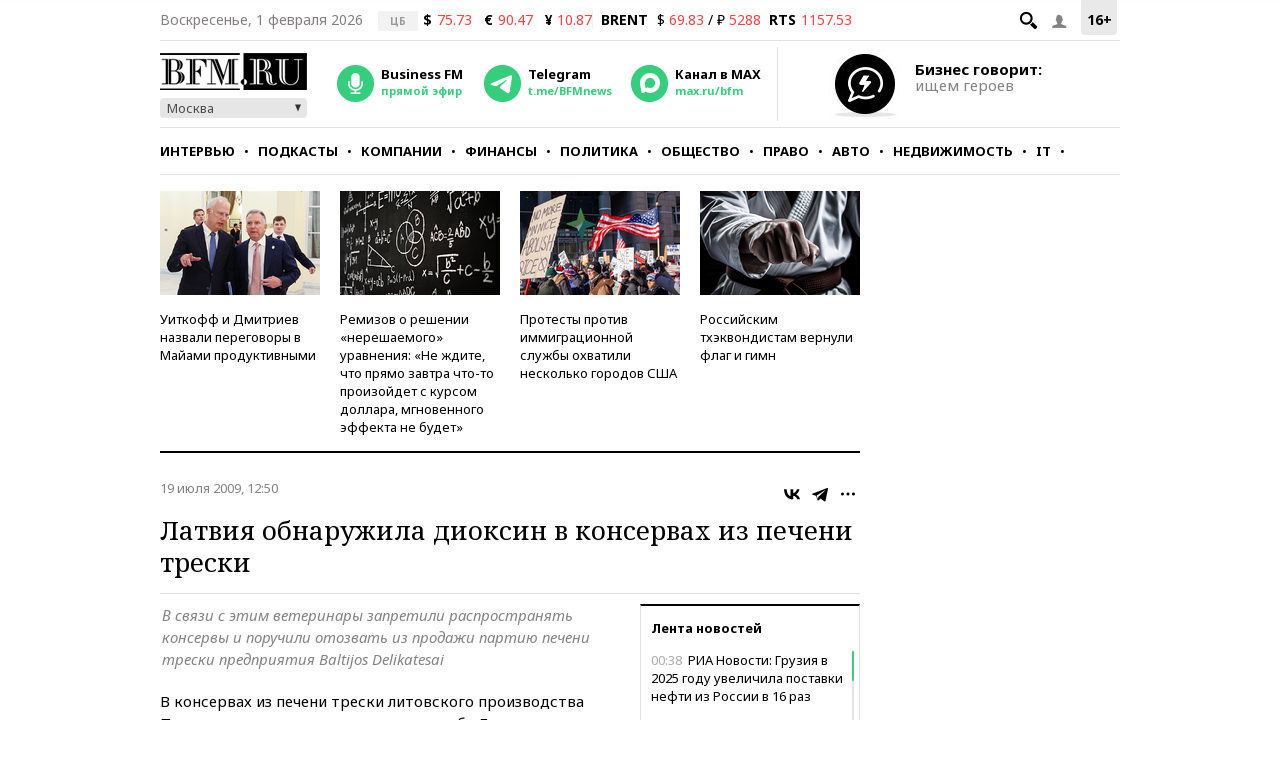

--- FILE ---
content_type: text/css
request_url: https://s.bfm.ru/css/all.css?7359
body_size: 39916
content:
@import url('https://fonts.googleapis.com/css?family=Noto+Sans:400,400i,700,700i|Noto+Serif:400,400i,700,700i&subset=cyrillic-ext');*{margin:0;padding:0}html{background:white none}body{font-family:'Noto Sans','Arial';font-size:13px;font-weight:300;background:#fff none;position:relative;transition:all .2s linear;color:#000}.fake-layout-mobile-menu{display:none;position:absolute;background-color:gray;left:0;top:0;width:160px;height:100%;z-index:3}.g-clear{clear:both;float:none}.space20{height:20px}#fb-root{height:0;margin:0;padding:0}img{border:0;vertical-align:top}a{color:#000;line-height:16px;text-decoration:none;font-weight:300}a:hover{text-decoration:none}b,strong{font-weight:700}h1{font-size:20px;font-weight:300;line-height:1.3}h2{font-size:18px;font-weight:300;line-height:1.2}h3{font-size:16px;font-weight:300;line-height:1.375}h4{font-size:14px;font-weight:300}h5{font-size:12px;font-weight:300}h6{font-size:11px;font-weight:300}form{display:inline}fieldset{border:0}legend{display:none}table{border:0;border-collapse:separate;border-spacing:0;empty-cells:show;font-size:100%}caption,th,td{vertical-align:top;text-align:left;font-weight:300}address,cite{font-style:normal}q,blockquote{quotes:none}q:before,q:after{content:''}small,big{font-size:1em}sup{font-size:12px;vertical-align:super}ul,ol{list-style:none}.disc-list{counter-reset:item;margin:0 0 10px 20px}.disc-list li{display:block;padding:0 0 10px 0;margin:0 0 0 10px;font-size:15px}.disc-list li a{color:#1f77bb}.disc-list li:before{content:counters(item," ",disc) " ";counter-increment:item;color:#848484;font-size:13px;margin-left:-10px}.disc-list .disc-list{padding:10px 0 0 15px}.disc-list .disc-list li{padding:0}.wrap{white-space:normal !important}.a-left{text-align:left !important}.a-center{text-align:center !important}.a-right{text-align:right !important}.v-top{vertical-align:middle}.v-middle{vertical-align:middle}.f-left,.left{float:left !important}.f-right,.right{float:right !important}.f-none{float:none !important}.f-fix{float:left;width:100%}.no-display{display:none}.no-border{border:0 !important}.no-margin{margin:0 !important}.no-padding{padding:0 !important}.no-bg{background:none !important}header,section,article,figure,figcaption,aside,footer{display:block}.font-8{font-size:8px}.font-10{font-size:10px}.font-11{font-size:11px}.font-12{font-size:12px}.font-13{font-size:13px}.font-14{font-size:14px}.font-15{font-size:15px}.font-16{font-size:16px}.font-17{font-size:17px}.font-18{font-size:18px}.font-19{font-size:19px}.font-20{font-size:20px}.font-22{font-size:22px}.font-24{font-size:24px}.font-26{font-size:26px}.font-34{font-size:34px}.font-36{font-size:36px}.font-40{font-size:40px}.font-48{font-size:48px}.font-60{font-size:60px}.font-92{font-size:92px}.box-shadow{box-shadow:0 2px 0 #4ba575}.box-shadow-black{box-shadow:0 2px 2px #000}.box-shadow-img{box-shadow:0 0 5px #888}.box-shadow-grey{box-shadow:0 2px 0 #bbb}.box-shadow-none{box-shadow:none}.box-sizing{box-sizing:border-box}.content-sizing{box-sizing:content-box}.user-select-none{user-select:none}.selected ::selection{background:#fff}.left-corner{transform:rotate(270deg)}.transition{transition:all .2s linear}.font-noto-serif{font-family:'Noto Serif','Times New Roman';font-weight:300}.font-noto-serif-b{font-family:'Noto Serif','Times New Roman';font-weight:bold}.font{font-family:'Noto Sans','Arial';font-weight:300}.font-b{font-family:'Noto Sans','Arial';font-weight:bold}.adv-1{background-color:#ce79b7}.adv-2{background-color:#fecf67}.adv-3{background-color:#f8cb85}.adv-4{background-color:#b5ce87}.adv-5{background-color:#82e4f9}.adv-7{background-color:#8cb8fa}.adv-8{background-color:#b9fa67}.adv-10{background-color:#ef7277}.adv-11{background-color:#fa8dd9}.adv-12{background-color:#a07eba}.adv-13{background-color:#759961}.adv-14{background-color:#a561c0}.header_image img{width:100%}.banner-mobile-wrap.js_bmw{position:relative;background:#f3f3f3;padding:10px 0;min-width:310px;min-height:20px}.banner-mobile-wrap--margin.js_bmw{margin:20px 0 0}.banner-mobile-wrap.js_bmw .close{position:absolute;height:20px;width:20px;top:10px;right:5px}.banner-mobile-wrap.js_bmw .close:before,.banner-mobile-wrap.js_bmw .close:after{position:absolute;background-color:#828282;content:' ';height:20px;width:2px;left:10px}.banner-mobile-wrap.js_bmw .close:before{transform:rotate(45deg)}.banner-mobile-wrap.js_bmw .close:after{transform:rotate(-45deg)}.banner-mobile-wrap.js_bmw>div{max-width:240px;margin:0 auto}body.r480 .js-bn13-withbanner{display:none}body .with-marg-top{margin:20px 0 0 0}body .with-marg-bottom{margin:0 0 20px 0}body .clfx{clear:both}body .bold{font-weight:bold}body .no-space{margin-left:0 !important;margin-right:0 !important}body .no-mobile{display:none !important}body button,body .button{line-height:33px;border-radius:3px;padding:8px 10px;background:#fff;color:#000;font-family:'Noto Sans','Arial';font-weight:bold;font-size:13px;cursor:pointer;border:0}body input,body textarea{font-family:'Noto Sans','Arial';font-weight:300}body .blue{color:#1f77bb !important}body a.blue:hover{text-decoration:underline}body .grey{color:#848484 !important}body .green{background:#43c07d;color:#fff !important}body .green:hover{background:#34ce7c;text-decoration:none !important}.bn{display:block}.bnr{display:none}.banner_zindex{z-index:11000 !important}@media screen and (min-width:320px){body.r320 .bnr{display:block}.bn.r320{display:block}}@media screen and (min-width:480px){body.r480 .bnr{display:block}.bn.r480{display:block}}@media screen and (min-width:768px){body.r768 .bnr{display:block}.bn.r768{display:block}.banner-mobile-wrap{display:none}}@media screen and (min-width:1000px){body.r1000 .bnr{display:block}.bn.r1000{display:block}}body .tag{color:#fff;background-color:#34ce7c;padding:3px;display:block;text-transform:uppercase;position:absolute;top:0;right:0;font-weight:bold;font-size:10px}#block_m-menu{padding:20px 0 0 20px}#block_m-menu ul li{border-top:1px solid #848484;width:120px}#block_m-menu ul li a{text-transform:uppercase;font-weight:bold;color:#fff;display:block;padding:15px 0}#block_m-menu ul li a:hover{color:#e2e2e2}#wrapper{position:relative;min-width:320px;margin:0 auto;background-color:#fff;width:100%;height:auto;text-align:left}.social-buttons>a{display:inline-block;vertical-align:top;background:url(../images/main/main_sprite.png?3) no-repeat;width:30px;height:30px;margin-left:8px}.social-buttons .tw{background-position:0 -100px}.social-buttons .fb{background-position:-30px -100px}.social-buttons .tg{background-position:-60px -100px}.social-buttons .vk{background-position:-340px -60px}.search{display:inline-block;float:left;vertical-align:top;padding-top:5px;padding-left:10px}.ico-search{display:inline-block;vertical-align:top;background:url(../images/main/main_sprite.png?3) no-repeat -125px 0;width:25px;height:25px;margin:2px 0 0 0}.ico_login,.ico_login--active{display:inline-block;vertical-align:middle;background:url(../images/main/main_sprite.png?3) no-repeat;width:20px;height:20px}.ico_login{background-position:-200px 0}.ico_login--active{background-position:-96px -158px}body input.error,body textarea.error{border:1px solid #ff4242 !important}body .msg,body .msg-confirm{color:#ff4242;display:block;margin:5px 0 5px 70px}body .msg-confirm{margin:5px 0 5px 120px !important}body .account-form,body .popup-form{overflow:hidden;margin:0}body .account-form>div,body .popup-form>div{display:none;background:#f5f5f5;padding-bottom:20px;margin:20px 0}body .account-form .block-account .head,body .popup-form .block-account .head{background:#000;color:#fff;padding:17px 10px;height:16px;overflow:hidden;margin-bottom:20px}body .account-form .block-account .head h2,body .popup-form .block-account .head h2,body .account-form .block-account .head .switch,body .popup-form .block-account .head .switch{display:inline-block;font-family:'Noto Sans','Arial';font-weight:bold}body .account-form .block-account .head h2,body .popup-form .block-account .head h2{float:left;font-size:12px;text-transform:uppercase}body .account-form .block-account .head .switch,body .popup-form .block-account .head .switch{color:#1f77bb;float:right;font-size:13px}body .account-form .block-account .social-login,body .popup-form .block-account .social-login{padding:0 10px}body .account-form .block-account .social-login p,body .popup-form .block-account .social-login p{margin-bottom:15px}body .account-form .block-account .form-body,body .popup-form .block-account .form-body{padding:0 10px;display:block;overflow:hidden}body .account-form .block-account .form-body p,body .popup-form .block-account .form-body p{margin-bottom:15px}body .account-form .block-account .form-body input,body .popup-form .block-account .form-body input{display:inline-block;height:22px;padding:5px 10px;width:185px;border:1px solid #848484}body .account-form .block-account .form-body label,body .popup-form .block-account .form-body label{display:inline-block;width:70px}body .account-form .block-account .form-body button,body .popup-form .block-account .form-body button{display:inline-block;margin:10px 10px 10px 70px}body .account-form .block-account .form-body .rules,body .popup-form .block-account .form-body .rules{margin-left:70px}body .account-form .block-account .form-body .rules a,body .popup-form .block-account .form-body .rules a{color:#1f77bb}body .account-form .block-account .form-body .rules .pseudo-checkbox,body .popup-form .block-account .form-body .rules .pseudo-checkbox{margin-right:6px}body .account-form .block-account .form-body .rules label,body .popup-form .block-account .form-body .rules label{width:100%;white-space:nowrap}body .account-form .block-account .form-body .rules input,body .popup-form .block-account .form-body .rules input{display:none}body .account-form .block-account .form-body .forgot-pass,body .popup-form .block-account .form-body .forgot-pass{display:inline-block;width:130px;vertical-align:middle;color:#1f77bb}body .account-form .forgot-form,body .popup-form .forgot-form{display:none}body .forgot-form .send-password img{vertical-align:middle}body .account-form .registr-msg .form-body button,body .popup-form .registr-msg .form-body button,body .account-form .already-sent-msg .form-body button,body .popup-form .already-sent-msg .form-body button{margin-left:0}body .popup-form{display:none;position:fixed;top:50px;z-index:10002;width:410px}body .popup-form .registration-form,body .popup-form .already-sent-msg,body .popup-form .login-form,body .popup-form .forgot-form,body .popup-form .registr-msg{text-align:left}body .m-menu,body .f-menu{display:inline-block;vertical-align:top;font-weight:bold;border-radius:3px;text-transform:uppercase;background:#000;width:64px;min-width:64px;color:#fff;padding:8px 10px;height:18px;overflow:hidden;cursor:pointer;float:left;white-space:nowrap}body .m-menu.active{background:#34ce7c}body .m-menu .text-menu{width:46px;display:inline-block}body .m-menu .ico-menu,body .f-menu .ico-menu{display:inline-block;vertical-align:top;background:url(../images/main/main_sprite.png?3) no-repeat -100px 0;width:17px;height:15px}#nav-attached{position:fixed;box-shadow:0 0 10px rgba(0,0,0,1);background-color:black;height:49px;width:100%;left:0;top:-60px;z-index:10001}#nav-attached.showed{top:0}#nav-attached{transition:top .2s}#nav-attached .nav-container{width:960px;height:inherit;padding:0 10px;margin:0 auto;position:relative;z-index:1}#nav-attached .nav-container *{color:white}#nav-attached .nav-container span{position:relative;margin-right:10px;display:block;float:left}#nav-attached .logo-bfm{background:url(../images/main/main_sprite.png?3) no-repeat -190px -100px;height:25px;width:110px;top:11px}#nav-attached .logo-radio{background:url(../images/main/radio_icons_sprite.png) no-repeat 7px 5px;height:50px;width:44px;margin-right:16px !important}#nav-attached ul{display:block;line-height:45px;overflow:hidden}#nav-attached ul li{float:left;text-transform:uppercase}#nav-attached ul li:first-child{display:none}#nav-attached ul li:after{content:'•';padding:0 8px}#nav-attached ul li:last-child:after{content:none}#nav-attached ul li a{font-size:12px;font-weight:bold;padding:0 0 14px 0}#nav-attached ul .current{border-bottom:4px solid #34ce7c;color:#848484}#nav-attached ul li a:hover{border-bottom:4px solid #34ce7c}#nav-attached .nav-attached-hidden{position:absolute;right:0;top:0;width:46px;height:44px}#nav-attached .nav-attached-hidden div{position:absolute}.nav-attached__list_wrap{height:44px;overflow:hidden}#nav-attached .nav-attached-but-wrap{background-color:black;width:46px;height:44px;left:10px;top:4px;border:1px solid black;border-bottom:0}#nav-attached .nav-attached-but-wrap.active{background-color:white;border:1px solid #919292;border-bottom:1px solid white}#nav-attached .nav-attached-but{background:url(../images/main/hidden_menu_sprite.png) no-repeat;background-position:-14px;width:14px;height:12px;top:12px;left:15px;cursor:pointer}#nav-attached .nav-attached-but.active{background-position:0 0}#nav-attached .nav-attached-items{display:none;background-color:white;width:109px;min-height:20px;top:49px;left:-83px;border:1px solid #919292;border-top:0;padding:10px 15px 15px}#nav-attached .nav-attached-items.active{display:block}#nav-attached .nav-attached-items ul li{display:none;line-height:normal;padding:10px 5px 0}#nav-attached .nav-attached-items ul li a{color:black}#nav-attached .nav-attached-items ul li a:hover{border-bottom:0;color:#848484}#nav-attached .nav-attached-items ul li:after{content:none}aside{display:none;float:right;width:240px;margin-top:0;overflow:hidden}aside h2{font-size:12px;font-weight:bold;text-transform:uppercase;color:#848484;margin:15px 0 12px}aside .wrapper{margin:0 0 18px}aside .sidebar-fix{background:white;position:fixed;width:240px;margin-top:50px;top:0}aside .block_smi{border-top:2px solid #000;margin:0 0 18px 0}aside .block_smi.inosmi{border-top:0}aside .block_smi img{float:left}aside .poll .result{display:block}aside .poll .result .percents{display:inline-block;width:40px;font-size:12px;font-weight:bold;color:#97b2a4}aside .poll .result .line{height:3px;display:inline-block;width:150px;vertical-align:middle}aside .poll .result .line span{border-bottom:3px solid #97b2a4;display:block}aside .poll .win .percents{color:#43c07d}aside .poll .win .line span{border-bottom:3px solid #43c07d}aside .poll .theme-news{margin:15px 0 0}aside .poll .theme-news h4{font-size:13px;padding:10px 0 0 0;color:#000;border-top:1px solid #b9b9b9}aside .poll .poll-all{float:right}aside .poll ul{width:220px}aside .poll ul li{padding:7px 10px 10px;overflow:hidden}aside .poll ul li:hover{background:#e2e2e2}aside .poll ul li label{cursor:pointer}aside .poll ul li .votes{background:0;float:left;width:20px;line-height:14px;font-size:12px;color:#848484}aside .poll ul li a{color:#848484;display:block;padding-left:20px}aside .poll ul li a span{background:url(../images/diag_bg.gif) repeat;height:3px;display:block;width:12%}aside .poll ul li a:hover{color:#000}aside .poll ul li a:hover span{background:0;background-color:#34ce7c;width:100%}aside .poll ul li a:before{color:#848484;content:''}aside .poll.no-ban .responsive{display:block !important}.poll__header{background:#34ce7c;padding:0 10px;height:30px}.poll__header_title{float:left;line-height:30px;height:30px;margin:0;font-size:13px;color:#fff;text-transform:none}.poll__all_polls_link{float:right;height:30px;line-height:30px;color:#fff;text-decoration:none;position:relative;z-index:1}.poll__all_polls_link:before{position:absolute}.poll__body{font-size:13px;padding:15px 10px;border:1px solid #e2e2e2;border-top:0}.poll__body_title{font-size:13px;margin:0 0 18px 0;text-transform:none;color:#000}.polls__all_hits{padding:10px 0 0 0}.polls__all_hits__link{color:#1f77bb}.margin-bottom-10{margin-bottom:10px}.margin-bottom-20{margin-bottom:20px}.margin-bottom-30{margin-bottom:30px}.margin-bottom-40{margin-bottom:40px}.popular__title{background-color:#34ce7c;height:30px;line-height:30px;font-size:13px;color:#fff;padding:0 12px;text-transform:none}.popular__item{padding:0 0 15px 0}.popular__item:last-child{padding:0}.popular__item__number{display:block;width:30px;height:30px;float:left;background-color:#dcdcdc;line-height:30px;font-size:18px;color:#fff;text-align:center;border-radius:15px;font-family:'Noto Serif','Times New Roman' sans-serif}.popular__item:hover .popular__item__number{background-color:#34ce7c}.popular__item__text{display:block;margin:0 0 0 40px}.popular__view_count{color:gray;font-size:10px;line-height:12px;padding:0 0 0 65px;margin:7px 0 0 0;background:url("../images/popular__view_count.png") no-repeat 45px center}.main-container{min-width:300px;padding:0 5px;position:relative;overflow:hidden;background-color:#fff}.main-container h1,.main-container span.h1{font-family:'Noto Serif','Times New Roman';text-transform:uppercase;margin-bottom:5px}.main-container .container{font-family:'Noto Sans','Arial';position:relative;overflow:hidden;background:#fff}.main-container .container--open_share{position:static}.main-container .main-themes{display:none}.main-container .search-list .width-768{margin-bottom:10px}.main-container .search-list .marker{background:#e3f6ec}.main-container .search-list .text{overflow:hidden}.main-container .search-list .title{overflow:hidden;margin-bottom:10px;color:#848484}.main-container .search-list .title .breadcrumbs{overflow:hidden;float:left}.main-container .search-list .title .breadcrumbs .container{width:200%;position:absolute;z-index:0}.main-container .search-list .title .date{background:#fff;float:right;padding-left:20px;position:relative;z-index:1}.main-container .search-list ul li{overflow:hidden;margin-bottom:15px;border-bottom:1px solid #e2e2e2;padding-bottom:15px}.main-container .search-list ul li:last-child{border-bottom:0;padding-bottom:0}.main-container .search-list ul li .breadcrumbs a{display:none;color:#848484;border-right:1px solid #e2e2e2;padding-right:10px;margin-right:10px}.main-container .search-list ul li .breadcrumbs a:last-child{border:0;padding:0;margin:0}.main-container .search-list ul li .spec{color:#ff4242 !important}.main-container .search-list ul li img{float:left;margin:0 20px 5px 0;display:none}.main-container .search-list ul li .block-img img,.main-container .search-list ul li .block-img .marked{margin:0;display:none}.main-container .search-list ul li .title-link{font-weight:bold}#inner-header{position:relative;margin:0 0 10px;padding:0 0 15px;border-bottom:1px solid #e1e1e1;height:auto;min-height:30px;overflow:hidden}#inner-header.inner-header-podcast{overflow:unset;display:inline-block;width:100%}#inner-header h1.news-title{border:0;margin:0;padding:0;height:auto}#inner-header span.news-attrs{display:block;border-left:2px solid #43c07d;padding:0 15px;margin:0 0 10px}#inner-header span.news-attrs a{font-weight:bold;color:#1f77bb;text-decoration:underline;padding-right:10px}#inner-header span.news-attrs a:hover{text-decoration:none}#inner-header h2.news-subtitle{font-style:italic;margin-top:10px;font-size:17px;color:#848484}@media screen and (min-width:768px){#inner-header h1.news-title{overflow:hidden}#inner-header span.news-attrs{float:right;margin:10px 0 0 5px;width:188px;min-width:150px}#inner-header span.news-attrs a{display:block}}body .main-container .special-news .article-title,body .main-container .article-news .article-title{overflow:hidden;width:100%;border-bottom:2px solid #000;padding-bottom:10px;margin-bottom:18px;height:30px}body .main-container .special-news .article-title a,body .main-container .article-news .article-title a{color:#1f77bb}body .main-container .special-news .current-article,body .main-container .article-news .current-article{min-height:410px;padding-bottom:20px}body .main-container .special-news .current-article .tooltip,body .main-container .article-news .current-article .tooltip{display:none}.main-container .about-article{font-style:italic;color:#848484;padding-left:2px}body .main-container .special-news .current-article h4,body .main-container .article-news .current-article h4{font-size:13px;font-weight:bold;line-height:14px;padding:10px 0 15px}body .main-container .special-news .current-article a,body .main-container .inner-news .container>a,body .main-container .inner-news .container>p>a,body .main-container .gallery-document .gallery-document-text a,body .main-container .article-news .current-article a{color:#1f77bb}body .main-container .inner-news .inner-gallery-wrapper .inner-gallery-info p{padding:0;line-height:12px}body .main-container .special-news .current-article .ban-move,body .main-container .article-news .current-article .ban-move{width:220px;margin:10px 0}body .main-container .special-news .current-article .img-desc,body .main-container .article-news .current-article .img-desc{color:#848484;padding-bottom:10px;font-size:12px}body .main-container .special-news .current-article .ban-240,body .main-container .article-news .current-article .ban-240{width:240px;padding:10px 0 20px}body .main-container .special-news .current-article .ban-240 img,body .main-container .article-news .current-article .ban-240 img{width:auto}body .main-container .special-news .current-article .inner-comment,body .main-container .article-news .current-article .inner-comment{padding-bottom:0;padding-left:20px;margin-left:20px;border-left:2px solid #e2e2e2;color:#848484;font-style:italic}body .main-container .special-news .tabs ul,body .main-container .article-news .tabs ul{text-align:left;width:100%}body .main-container .move-article{float:right;line-height:1.2}body .main-container .tabs{display:block;overflow:hidden}body .main-container .tabs .tabsLink{overflow:hidden}body .main-container .tabs .tabsLink a{float:left;padding:15px 8px;display:block;overflow:hidden;border-bottom:1px solid #e2e2e2;color:#1f77bb}body .main-container .tabs .tabsLink .current{background:#f3f3f3;border:0;color:#848484;border-bottom:1px solid #f3f3f3}body .main-container .tabs .tab-content p{margin:8px 0}body .main-container .tabs .tab-content{display:none}body .main-container .tabs .current{display:block}.main-container .inner-news #inner-more,.main-container .special-news #inner-more,.main-container .article-news #inner-more{float:right;width:265px}table.raiting{width:100%;border-collapse:collapse;display:table;margin:0 0 20px 0}table.raiting tbody{display:table-row-group}table.raiting thead{display:table-header-group}table.raiting thead tr{position:inherit;top:auto;left:auto}table.raiting tr{display:table-row}table.raiting tr:nth-of-type(odd){background-color:#f5f5f5}table.raiting td,table.raiting th{display:table-cell;border:1px solid #eee;box-sizing:border-box;text-align:center}table.raiting th{padding:10px;font-weight:bold;border:1px solid #eee;box-sizing:border-box}table.raiting td{position:relative;width:auto;overflow:hidden;box-sizing:border-box;padding:10px}table.raiting td p{padding-left:0;padding-bottom:0}table.raiting td:nth-of-type(1){color:#848484}body .main-container .inner-news .date,body .main-container .special-news .date,body .main-container .article-news .date{display:block;color:#848484}.main-container .inner-news h1,.main-container .special-news h1,.main-container .article-news h1{font-size:22px;text-transform:none;color:#000}.newsletter{border-bottom:1px solid #e1e1e1;padding:20px 0;clear:both}#comments-block-ajax{display:none}.comments{margin:15px 0}.comments h4{font-size:15px;font-weight:bold;line-height:18px;margin:0 0 10px 0}.comments .comments-field ul{overflow:hidden}.comments .comments-field ul li{border-top:1px solid #e2e2e2;padding:15px 0;min-height:45px}.comments .comments-field ul li:first-child{border-top:0}.comments .comments-field ul li img{float:left;margin:0 16px 0 0}.comments .comments-field ul li a{font-weight:bold}.comments .comments-field ul li .date{display:inline;margin:0 0 0 10px}.comments .comments-field ul li p{margin:0 0 0 60px;font-size:13px;line-height:18px;padding:5px 0 0}.comments .comments-field ul .more-comments{min-height:0;border-top:0;border-bottom:1px solid #e2e2e2;text-align:center;margin:0 0 8px;padding:0}.comments .comments-field ul .more-comments a{position:relative;top:8px;background:white;font-weight:normal;padding:0 10px;transition:color .4s ease}.comments .comments-field ul .more-comments a:hover{color:#1f77bb}.comments .comment-form{overflow:hidden;background:#f6f6f6;margin:20px 0;padding:10px}.comments .comment-form .js-reg-button{cursor:pointer;margin:0 5px 0 0}.comments .comment-form .js-login-button{margin:0 0 0 5px}.comments .comment-form p{padding-bottom:10px;font-size:13px;line-height:18px}.comments .comment-form a{color:#1f77bb}.comments .comment-form a:hover{text-decoration:underline}.comments .comment-form .block-title{overflow:hidden}.comments .comment-form .block-title p{padding:0;font-size:13px}.comments .comment-form .block-title .title,.comments .comment-form .block-title .reg{font-weight:bold}.comments .comment-form form{display:block;float:left;height:38px;margin-right:10px}.comments .comment-form form button{float:left;margin-right:10px;line-height:34px}.comments .comment-form .form-captcha p{font-size:13px;width:100%;padding:0 0 10px}.comments .comment-form .form-captcha input{display:block;border:1px solid #e2e2e2;padding:5px 10px;color:#848484;margin:0 0 10px}.comments .comment-form .msg{margin:5px 0 0}.comments .comment-form.ready-write form{float:none;height:auto;padding:10px 0;margin:0}.comments .comment-form.ready-write form button{float:none;margin:10px 0;height:30px;line-height:15px;padding:5px 10px}.comments .comment-form.ready-write form textarea{resize:none;box-sizing:border-box;color:#848484;border:1px solid #e1e1e1;display:block;padding:5px 10px;width:100%;height:130px}body .main-container .main-news img{width:100%;height:auto}body .main-container .main-news .description h2 a{font-family:'Noto Serif','Times New Roman';font-size:16px;color:white}body .main-container .main-news .description p{display:none}body .main-container .day-theme h1{color:#848484;margin-bottom:10px}body .main-container .day-theme h3{font-size:13px;padding:15px 0 5px;color:gray}body .main-container .day-theme ul{display:block}body .main-container .day-theme ul li{border-top:1px solid #e2e2e2;overflow:hidden;padding:5px 0}body .main-container .day-theme ul li .time{display:inline;float:left;line-height:20px;width:auto;color:#848484;margin:0 5px 0 0}body .main-container .day-theme ul li a{line-height:20px;padding:0}body .main-container .banner-260{float:right;display:none;border-left:10px solid #fff}.media-block .photo,.media-block .video,.media-block .audio{background:url('../images/elements/media_icons.png') no-repeat 0 0;display:inline-block;float:left;margin:3px 7px 0 0;width:14px;height:14px}.media-block .photo{background-position:-37px -37px}.media-block .video{background-position:-7px -37px}.media-block .audio{background-position:-67px -37px}.next-block{cursor:pointer}.next-block .title{background:#34ce7c;width:170px;margin:0 auto;padding:10px 0;user-select:none}.next-block .title p{color:white;text-transform:uppercase;font-weight:bold;text-align:center}.next-block .title i.ico,i.ico{background:url(../images/main/main_sprite.png?3) no-repeat -308px -19px;margin-left:20px;padding:9px 10px}body .main-container .border-top{border-top:2px solid #000 !important;margin-top:20px}body .main-container .border-top-l{border-top:1px solid #e2e2e2 !important}body .main-container .width-768{display:none !important}body .main-container .block-author-title{overflow:hidden;text-align:center;position:relative}body .main-container .block-author-title .profile{text-align:center;overflow:hidden}body .main-container .block-author-title .profile img{float:left;width:55px;margin:0 10px 5px 0;border-radius:50%;height:auto}body .main-container .block-author-title .profile .description{font-family:'Noto Serif','Times New Roman'}body .main-container .block-author-title .profile .description h2{font-size:16px;margin:10px 0}a.author-twitter{background:url(../images/elements/twitter_icon.png) no-repeat 0 50%;display:block;font-size:12px;font-style:italic;color:gray;padding:0 0 0 20px;margin:0 0 5px 0}a.author-twitter-inner{background:url(../images/elements/twitter_icon.png) no-repeat 0 50%;display:inline-block;font-size:12px;font-style:italic;color:gray;padding:0 0 0 20px;margin:5px 0}.article-authors span.author-telegram{background:url(../images/elements/telegram16_icon.png) no-repeat;display:inline-block;vertical-align:middle;width:16px;height:16px;margin-top:4px}.article-authors span.author-vk{background:url(../images/elements/vk16_icon.png) no-repeat;display:inline-block;vertical-align:middle;width:16px;height:16px;margin-top:5px}a.author-link{display:inline-block;height:18px;vertical-align:middle;font-size:12px;font-style:italic;padding:0;margin:5px 0 0 5px;width:123px;overflow:hidden}body .main-container .block-author-title .profile p.author-description-mobile,body .main-container .block-author-title .profile .description p.author-description-desktop{display:none}body .main-container .block-author-title .profile p{font-family:'Noto Serif','Times New Roman';color:#848484;font-style:italic}body .main-container .block-author-title .ico-blog{background:url(../images/main/main_sprite.png?3) no-repeat -225px -140px;display:block;margin:10px auto;width:20px;height:20px}body .main-container .block-author-title .blog-name{display:inline-block;vertical-align:top;width:43%;padding:10px;text-align:center}body .main-container .block-author-title .blog-name span{color:#848484;font-size:13px}body .main-container .block-author-title .blog-name p{font-family:'Noto Serif','Times New Roman';font-weight:300;font-size:14px}body .main-container .block-author-title .blog-name p a{font-family:'Noto Serif','Times New Roman';font-weight:300;font-size:14px;color:#1f77bb}body .main-container .block-author-title .active{background:#f5f5f5}body .main-container .block-author-title .active p a{color:#000}body .main-container .block-author-title .teaser{background:#f8f0d9;overflow:hidden;margin:20px 0;margin-top:0}body .main-container .block-author-title .teaser img{float:left;padding-right:20px}body .main-container .block-author-title .teaser figcaption{display:block;overflow:hidden;height:70px}body .main-container .block-author-title .teaser figcaption h2{font-size:10px;font-family:'Noto Sans','Arial';font-weight:bold;text-transform:uppercase;color:#848484;padding:5px 0}body .main-container .block-author-title .teaser figcaption h3{font-size:13px;font-family:'Noto Sans','Arial';font-weight:bold;color:#000}body .main-container .block-author-title .teaser figcaption a{text-decoration:none;font-size:12px;display:block;line-height:14px}.main-container .indep-block{margin:20px 0;padding-bottom:10px;overflow:hidden}.main-container .block-article{margin-bottom:20px}.main-container .block-article:last-child{margin-bottom:0}.main-container .block-article img{width:80px;height:auto;float:left}.main-container .block-article span{color:#848484}.main-container .block-article .block-title{font-weight:bold}.main-container .block-article .description{display:none}.main-container .block-article .date,.main-container .block-article .block-title,.main-container .block-article .rubrik,.main-container .block-article .description{display:block;padding-left:100px;line-height:16px;margin-bottom:5px}.main-container .block-no-image{border:1px solid #e2e2e2;display:block;padding:10px;width:auto}.main-container .block-no-image img{display:none}.main-container .block-no-image .date,.main-container .block-no-image .block-title,.main-container .block-no-image .rubrik,.main-container .block-no-image .description{display:block;padding:0}.main-container .block-author-articles{overflow:hidden}.main-container .block-author-articles .article-list{display:inline-block;float:left}.main-container .block-author-articles .article-list .date{display:block;color:#848484;margin-bottom:5px}.main-container .block-author-articles .article-list .block-title{display:block;font-weight:bold;margin-bottom:5px}.main-container .block-author-articles .article-list ul li{margin:0 0 20px 0}.main-container .block-author-articles .banner-middle{display:none}.main-container .block-author-articles .other-authors{display:none;float:right;border:1px solid #e2e2e2;border-top:2px solid #000;padding:10px;width:198px}.main-container .block-author-articles .other-authors h2{font-family:'Noto Sans','Arial';font-size:13px;font-weight:bold;color:#848484;margin-bottom:20px}.main-container .block-author-articles .other-authors ul li{margin-bottom:10px;padding-bottom:10px;border-bottom:1px solid #e2e2e2}.main-container .block-author-articles .other-authors ul li:last-child{border:0;padding-bottom:0;margin-bottom:5px}.main-container .block-author-articles .other-authors .profile{overflow:hidden}.main-container .block-author-articles .other-authors .profile img{width:40px;height:auto;float:left;margin-right:5px}.main-container .block-author-articles .other-authors .profile .description{float:left;margin-bottom:15px;width:150px}.main-container .block-author-articles .other-authors .profile .description h2{font-family:'Noto Sans','Arial';font-weight:300;color:#000;margin-bottom:0}.main-container .block-author-articles .other-authors .profile .description p{color:#848484}.main-container .block-author-articles .other-authors .date{display:block;color:#848484}body .main-container .block-authors-list .block-author-title{text-align:left;border-top:1px solid #e2e2e2;padding-top:20px;border-bottom:0}body .main-container .block-authors-list .block-author-title:first-child{border-top:0}body .main-container .block-authors-list .block-author-title .profile{text-align:left;width:88%;margin-bottom:10px}body .main-container .block-authors-list .block-author-title .profile .description{margin-left:65px}body .main-container .block-authors-list .block-author-title .blog-name{width:100%;overflow:hidden;line-height:22px;padding:0;margin-bottom:5px;text-align:left}body .main-container .block-authors-list .block-author-title .blog-name a{font-weight:bold;color:#848484;padding-left:5px}body .main-container .block-authors-list .block-author-title .blog-name span{float:left;margin:0}.main-container .article-title{border-bottom:1px solid #e2e2e2;padding-bottom:10px;margin-bottom:10px;overflow:hidden}.main-container .article-title h1.with_marker{border-bottom:0;padding:0}.main-container .article-title .profile-article{text-align:left;overflow:hidden}.main-container .article-title .profile-article img{width:55px;height:auto;float:left;margin-right:10px}.main-container .article-title .profile-article .description h2{font-size:13px;font-family:'Noto Serif','Times New Roman';font-weight:bold;margin:5px 0;font-style:italic}.main-container .article-title .profile-article .description .blog-name p,.main-container .article-title .profile-article .description .blog-name a{font-size:13px;line-height:22px}.main-container .article-title .profile-article .description .blog-name a{color:#1f77bb}.main-container .article-title .profile-article .description .blog-name .ico-blog{background:url(../images/main/main_sprite.png?3) no-repeat -225px -140px;display:inline-block;margin:0;width:20px;height:20px;float:left}.accordion{display:none;border:1px solid #e2e2e2;border-bottom:0;border-top:2px solid #000}.accordion .accord-item{border-bottom:1px solid #e2e2e2}.accordion .accord-item .all-news{margin:10px;display:block}.accordion h3{display:block;cursor:pointer;font-size:12px;font-weight:bold;padding:5px 10px}.accordion .main-title{color:#848484}.accordion .accord-content{display:none;overflow:hidden}.accordion .accord-content ul li a{display:block;line-height:13px;margin:10px 0;font-size:12px}.accordion .visible{display:block;height:210px}.accordion .scrollbar-custom{width:200px;margin:0 0 10px 10px;height:325px}.accordion .scrollbar-custom .viewport{width:180px;height:100%;overflow:hidden;position:relative}.accordion .scrollbar-custom .overview{list-style:none;position:absolute;left:0;top:0}.accordion .scrollbar-custom .thumb .end,.accordion .scrollbar-custom .thumb{background-color:#34ce7c}.accordion .scrollbar-custom .scrollbar{position:relative;float:right;width:5px}.accordion .scrollbar-custom .track{background-color:#e2e2e2;height:100%;width:2px;position:relative;padding:0}.accordion .scrollbar-custom .thumb{height:20px;width:2px;cursor:pointer;overflow:hidden;position:absolute;top:0}.accordion .scrollbar-custom .thumb .end{overflow:hidden;height:5px;width:13px}.accordion .scrollbar-custom .disable{display:none}.accordion .noSelect{user-select:none}.accordion .scrollbar-custom ul{padding-right:10px}.slimScrollBar{cursor:pointer}footer{min-width:300px;position:relative;padding:2px 0 0;margin:10px 5px 0;border-top:10px solid #000}footer .f-menu{width:auto;position:absolute;right:0;top:10px}footer .f-menu.active{background-color:#e2e2e2}footer .f-menu.active .ico-menu{background-position:-100px -25px}footer .footer-wrapper{padding-top:15px;border-top:2px solid #000}footer .h-footer{overflow:hidden;height:35px}footer .siteName{display:inline-block;float:left}footer .cat{display:none;float:right}footer .cat ul li{display:inline-block;padding:0 0 0 10px}footer .cat ul li:first-child{padding:0}footer .metr{display:none}footer .copyright{border-top:1px solid #e2e2e2;overflow:hidden}footer .copyright p{width:50%;float:left;margin:13px 0;white-space:nowrap}footer .copyright .resp{display:none}#mobile-nav{bottom:105px;display:none;padding:15px;position:absolute;right:0;width:140px;background-color:#e2e2e2;z-index:10001;overflow:hidden}#mobile-nav a{display:block;font-size:12px;font-weight:bold;text-transform:uppercase}#mobile-nav a:hover{color:#848484}#mobile-nav li{padding:0 0 10px 0}#mobile-nav li:last-child{padding:0}.wrapper-screen{width:100%;height:100%;background:rgba(0,0,0,0.4);position:fixed;top:0;display:none;z-index:10000}.block_content{border-bottom:2px solid #000;margin-bottom:20px}.block_tags{margin:0 0 20px -20px}.block_tags h3{font-size:12px;color:#848484;text-transform:uppercase;margin:0 0 20px 20px}.block_tags ul{display:inline-block;width:210px;vertical-align:top;overflow:hidden;margin:0 0 0 20px}.block_tags ul li{padding:5px 0}.block_tags .col-3{display:none}.hot_themes_block{overflow:hidden;margin-bottom:20px}.hot_themes_block h2{font-size:13px;white-space:normal;color:#1f77bb;line-height:20px;margin:0 0 15px}.hot_themes_block .date{color:#848484;margin-right:5px}.hot_themes_block ul li{display:block}.hot_themes_block .description{overflow:hidden}.hot_themes_block .description h3{line-height:16px}.hot_themes_block .description h3 a{font-size:13px}.hot_themes_block article{padding:15px 0;border-top:1px solid #e2e2e2;overflow:hidden}.hot_themes_block .teaser{padding:0;border:0;margin:20px 0 0}.hot_themes_block .teaser h2{white-space:normal;margin:0;line-height:12px;font-size:13px}.hot_themes_block .main{overflow:hidden;padding:0 0 15px}.hot_themes_block .main img{width:80px;height:auto;float:left;margin:0 10px 0 0}.errors header #header-wrapper .h-head .logo{display:block;margin:30px auto 45px;background:url('../images/bfm-180x60.png') no-repeat;height:60px;width:180px}.errors .block_content{border:0}.errors .block_content .hot_themes_block h2{margin-bottom:5px;line-height:14px}.errors .block_content .responsive{display:inline-block}.one-column .hot-top-title h1{width:100% !important}.one-column .error-404{position:relative;z-index:1;margin-bottom:20px;border-bottom:1px solid #e2e2e2}.one-column .error-404 h1{font-size:15px;font-family:'Noto Sans','Arial';font-weight:bold;color:#000;text-transform:none;text-align:center;margin-bottom:20px}.one-column .error-404 a{color:#1f77bb}.one-column .error-404 p{margin-bottom:20px}.one-column .error-404:before{position:absolute;content:'404';font-size:184px;font-family:'Noto Serif','Times New Roman';font-weight:300;color:#e2e2e2;z-index:-1;text-align:center;width:100%;opacity:.4;line-height:140px}.user-account .tooltip{display:none}.user-account .data-account{background-color:#f5f5f5;padding:30px 5px;border-bottom:0}.user-account .data-img{text-align:center;margin-bottom:20px}.user-account .data-user-input li{box-sizing:border-box;margin-bottom:10px}.user-account .data-user-input .label{display:inline-block;width:36%;margin-right:4%;vertical-align:top}.user-account .data-user-input .input{display:inline-block;vertical-align:top;width:60%;position:relative}.user-account .data-user-input .input .msg{margin-left:0}.user-account input{height:32px;border:1px solid #e2e2e2;box-sizing:border-box;padding:5px;font-size:13px;width:100%}.user-account button{margin-left:40%;margin-top:20px}.user-account .select{display:inline-block;background-color:#fff;height:32px;border:1px solid #e2e2e2;box-sizing:border-box;font-size:13px;margin-left:3px;position:relative;cursor:pointer}.user-account .select:after{content:'';position:absolute;top:12px;right:5px;display:block;background:url(../images/main/main_sprite.png?3) -200px -25px;width:7px;height:5px}.user-account .select:first-child{margin-left:0}.user-account .select .current{display:block;text-align:left;padding:5px}.user-account .day,.user-account .month{width:45px}.user-account .year{width:84px}.user-account .year .js-select-content{width:82px}.user-account .js-select-content{left:-1px;position:absolute !important;box-sizing:content-box;top:31px;width:43px;z-index:1}.user-account .js-select-content .scrollbar-custom{padding:0 !important}.user-account .js-select-content .scrollbar-custom li{padding:5px;margin-bottom:0}.user-account .js-select-content .scrollbar-custom li a{margin-bottom:5px !important}.user-account .show{height:auto}.advertising .responsive{display:block !important}.advertising .rates{display:none}.advertising .rates .tabs .tabsLink{width:420px;display:inline-block;height:50px;margin-right:20px}.advertising .rates .tabs .tabsLink p{display:block;float:left;margin-right:10px;max-width:240px;overflow:hidden;padding:14px 0;white-space:nowrap}.advertising .rates .tabs .display-switch{width:520px;margin-right:0}.advertising .rates .tabs a{border-bottom:0}.advertising .rates .tabsContent{margin:15px 0 30px;padding:30px 0;border-top:1px solid #e2e2e2;border-bottom:1px solid #e2e2e2}.advertising .rates .display-switch-content{display:none}.advertising .rates .display-switch-content .img-example{width:420px;display:inline-block;margin-right:20px;text-align:center;vertical-align:top}.advertising .rates .display-switch-content .img-example img{box-shadow:0 0 5px #888;margin-bottom:20px}.advertising .rates .display-switch-content .table-desc{margin-bottom:40px}.advertising .rates .display-switch-content .table-desc p{font-size:12px}.advertising .rates .display-switch-content .table-example{display:inline-block;width:520px;vertical-align:top}.advertising .rates .display-switch-content .table-example h3{font-size:13px;font-family:'Noto Sans','Arial';font-weight:bold;margin-bottom:30px}.advertising .rates .display-switch-content .table-example table{width:auto;margin-bottom:30px}.advertising .rates .display-switch-content .table-example table td:nth-of-type(1),.advertising .rates .display-switch-content .table-example table td:nth-of-type(3),.advertising .rates .display-switch-content .table-example table td:nth-of-type(4),.advertising .rates .display-switch-content .table-example .col-3 td:nth-of-type(1),.advertising .rates .display-switch-content .table-example .col-4 td:nth-of-type(1),.advertising .rates .display-switch-content .table-example .col-4 td:nth-of-type(3),.advertising .rates .display-switch-content .table-example .col-4 td:nth-of-type(4){width:120px}.advertising .rates .display-switch-content .table-example table td:nth-of-type(2),.advertising .rates .display-switch-content .table-example .col-3 td:nth-of-type(2),.advertising .rates .display-switch-content .table-example .col-4 td:nth-of-type(2){width:140px}.advertising .rates .display-switch-content .table-example .col-3 td:nth-of-type(3){width:260px}.advertising .rates .display-switch-content .table-example th{background-color:#f3f3f3;font-size:13px;font-family:'Noto Sans','Arial';font-weight:bold;padding:13px 10px}.advertising .rates .display-switch-content .table-example td{font-size:13px;border-bottom:1px solid #e2e2e2;padding:7px 5px;vertical-align:middle}.advertising .rates .display-switch-content .table-example .circle{width:20px;padding:3px;font-size:14px;font-family:'Noto Sans','Arial';font-weight:bold;border-radius:50%;text-align:center;display:block}.advertising .rates .block-1024{display:block}.advertising .block_advert{border-bottom:0;margin-left:0}.advertising .block_advert p{margin-bottom:15px}body.mobile aside #sidebarContent{overflow:hidden}.open{display:block}.show{display:block;position:absolute;height:100%;width:100%;overflow:hidden}.tooltip{background:url(../images/main/main_sprite.png?3) -250px -130px no-repeat;width:17px;height:17px;display:block;position:absolute;top:7px;right:-20px;cursor:pointer}.tooltip-content{display:none;position:absolute;width:150px;background-color:#fff;border:1px solid #e2e2e2;padding:10px;-moz-box-sizing:border-box;-webkit-box-sizing:border-box;box-sizing:border-box;top:35px;right:-87px;z-index:1}.tooltip-content .arrow{background:url(../images/main/main_sprite.png?3) -275px -130px no-repeat;width:11px;height:10px;display:block;position:absolute;top:-10px;right:69px;z-index:2}.width-480{display:none}.width-768{display:none}.width-1000{display:none}input[type="checkbox"]{display:none}input[type="checkbox"]+label .pseudo-checkbox{display:inline-block;float:left;width:20px;height:20px;margin:0 10px 0 0;vertical-align:middle;background:url(../images/sprite_label.png) no-repeat 0 -20px;cursor:pointer;margin-top:3px}input[type="checkbox"]:checked+label .pseudo-checkbox{background:url(../images/sprite_label.png) no-repeat 0 0;margin-top:3px}.label-text{display:block;overflow:hidden;cursor:pointer;margin-top:4px}input[type="radio"]{display:none}input[type="radio"]+label span.radio-but{float:left;width:17px;height:17px;margin:2px 10px 0 0;vertical-align:middle;background:url(../images/main/main_sprite.png?3) no-repeat -50px -160px;cursor:pointer}input[type="radio"]:checked+label span.radio-but{background:url(../images/main/main_sprite.png?3) no-repeat -30px -160px}li.checked input[type="radio"]+label span.radio-but{background:url(../images/main/main_sprite.png?3) no-repeat -30px -160px;width:17px;height:17px}.radio-label{overflow:hidden;display:block;cursor:pointer}.main-container .inner-news .date{margin:8px 0 17px}.tag_filter{display:inline-block;vertical-align:middle;margin-left:27px;padding-left:30px;border-left:1px solid #aaa;font-style:normal;font-size:13px}.tag_filter a{color:#848484;display:inline-block;margin-right:20px}.tag_filter a:hover{text-decoration:underline}.main-container .inner-news h1{font:normal 26px/32px 'Noto Serif',serif;border-bottom:1px solid #e1e1e1;padding:0 0 15px 0;margin:0 0 10px 0;position:relative}.main-container .inner-news h1.with_marker{height:auto;overflow:hidden}.main-container .inner-news h1 .title-marker{display:block;border-left:2px solid #43c07d;padding:0 15px;margin:10px 0;min-width:150px;font:normal 13px/18px 'Noto Sans';width:188px;right:0;bottom:20px}.main-container .inner-news h1 .title-marker a{display:block;font-weight:bold;color:#1f77bb}.main-container .inner-news h1 .title-marker a:hover{text-decoration:underline}.main-container .inner-news #inner-more{width:240px;clear:right;margin:0 0 20px 0}.main-container .inner-news #inner-more #accordion h3{font-size:13px;padding:14px 35px 14px 10px}.main-container .inner-news #inner-more #accordion .main-title{background:url("../images/accordeon-arrow.png") no-repeat 94% center}.main-container .inner-news #inner-more #accordion .visible{height:335px}.main-container .inner-news #inner-more #accordion .accord-content ul li:first-child a{margin-top:0}.main-container .inner-news #inner-more #accordion .accord-content ul li a{line-height:18px;margin:13px 0;font-size:13px;cursor:pointer;transition:color .4s ease}.main-container .inner-news #inner-more #accordion .accord-content ul li a:hover{color:#1f77bb}.main-container .inner-news #inner-more #accordion .accord-content ul li a .time-news{font-style:normal;color:#acacac !important;display:inline-block;margin-right:3px}body .main-container .main-themes.anons-bloks{display:block;border:2px solid #000;font-size:13px;line-height:18px;border-style:none none solid}body .main-container .main-themes.anons-bloks h2{color:#848484;text-transform:uppercase;padding:17px 0}body .main-container .main-themes.anons-bloks h2 a{color:#848484;font-weight:bold}body .main-container .main-themes.anons-bloks ul li{padding:1px 0 15px 20px}body .main-container .main-themes.anons-bloks ul.anons-bloks_small li{width:160px}body .main-container .main-themes.anons-bloks ul li:first-child{padding-left:0}body .main-container .main-themes.anons-bloks ul.anons-bloks_midle li{width:220px}body .main-container .main-themes.anons-bloks a{color:#000;font-size:13px;line-height:18px;-webkit-transition:color .4s ease;-moz-transition:color .4s ease;-o-transition:color .4s ease;transition:color .4s ease}body .main-container .main-themes.anons-bloks a:hover{color:#1f77bb}body .main-container .main-themes.anons-bloks .anons-photo:hover+p a{color:#1f77bb}body .main-container .main-themes.anons-bloks a.anons-photo{display:block;margin-bottom:10px;position:relative}body .main-container .main-themes.anons-bloks a.anons-photo .marker-line{padding:4px 8px;display:block;position:absolute;background:#43c07d;color:#fff;font-size:12px;right:0;bottom:6px}body .main-container .main-themes ul.anons-bloks_small img{width:160px}body .main-container .main-themes ul.anons-bloks_midle img{width:220px}body .main-container .main-themes.anons-bloks strong i{font:italic bold 13px/18px 'Noto Serif',serif;color:#848484;display:block;margin-bottom:15px}body .main-container .main-themes.anons-bloks a:hover strong i{text-decoration:underline}body .main-container .inner-news p{font-size:15px;line-height:22px;padding-bottom:20px}body .main-container .inner-news p.fist{padding-bottom:inherit}.anons-bloks_partn-news{clear:both}body .main-container .main-themes.anons-bloks ul.anons-bloks_partn-news li{width:156px;padding:1px 0 14px 60px;float:none;display:inline-block;vertical-align:top;position:relative;min-height:50px;margin-left:20px}body .main-container .main-themes.anons-bloks ul.anons-bloks_partn-news li:first-child{margin-left:0}body .main-container .main-themes.anons-bloks ul.anons-bloks_partn-news .photo_partn-news{display:block;float:left;margin-left:-60px;width:50px;height:50px}body .main-container .main-themes.anons-bloks ul.anons-bloks_partn-news .photo_partn-news img{display:block;width:50px;height:50px}body .main-container .main-themes.anons-bloks ul.anons-bloks_partn-news p{font-size:13px;line-height:18px;margin:0;padding:0}body .main-container .main-themes.anons-bloks ul.anons-bloks_partn-news p>a{display:block;color:#000;transition:color .4s ease;font-size:12px;line-height:14px}body .main-container .main-themes.anons-bloks ul.anons-bloks_partn-news p>a:hover{color:#1f77bb}#preloader{display:none}.preloader{background:url('../images/preloader.gif') no-repeat;display:none;margin:20px auto;width:45px;height:45px}body button{box-shadow:none;padding:0 12px;font-size:13px;background:#43c07d}body button:hover{background:#34ce7c}body button:active{background:#3bb272}.bn3_desktop{margin:0 auto}.adriverBanner.bn17{margin:15px 0 0}.adriverBanner.bn17-b{margin:0 0 10px 0}.banner-middle{display:none;float:right;margin:20px 0 20px 20px;clear:right;width:160px;height:220px}h2+.banner-middle{margin-top:0}.banner-middle img,.main-container .main-themes .banner-middle img{width:160px;height:220px}.banner-small{display:none;margin-bottom:20px;width:310px;height:80px;clear:both}.banner-small img,.main-container .main-themes .banner-small img{width:310px;height:80px}body .main-container h3.title-block{font-family:'Noto Serif','Times New Roman';font-size:20px;text-transform:uppercase;margin:0 0 5px 0;color:#d7d7d7}body .main-container .inner-news .tabs .tabsLink .active.once,body .main-container .special-news .tabs .tabsLink .active,body .main-container .article-news .tabs .tabsLink .active.once{background:0;border:0;color:#acacac;border-bottom:1px solid #f3f3f3;width:100%;padding:15px 0}body .main-container .inner-news .tabs .time-news,body .main-container .article-news .tabs .time-news{font-style:normal;color:#acacac !important;display:inline-block;margin-right:3px}.b-main-page-news-adaptive{clear:both}.b-main-page-news-adaptive a.hour-news{font-weight:bold}.b-main-page-news-adaptive .all-news{background-color:#34ce7c;padding:5px;color:white;line-height:28px}@media screen and (min-width:768px){.b-main-page-news-adaptive{display:none !important}}@media screen and (max-width:767px){.b-main-page-news-adaptive{display:block}.adriverBanner.bn17{margin:0 0 15px}body .main-container .block-author-title .profile p.author-description-mobile{display:block}body .main-container .main-themes.anons-bloks ul.anons-bloks_small li{width:100%;min-height:55px;padding-left:0}body .main-container .main-themes.anons-bloks a.anons-photo{float:left;margin-right:15px}body .main-container .main-themes ul.anons-bloks_small img{width:80px;height:52px}body .main-container .main-themes.anons-bloks ul.anons-bloks_midle li{width:100%;min-height:100px;padding-left:0}body .main-container .main-themes ul.anons-bloks_midle img{width:100px}body .main-container .main-themes.anons-bloks a.anons-photo{float:left;margin-right:20px;clear:left}body .main-container .main-themes.anons-bloks.partner-news .anons-bloks_partn-news:nth-of-type(n+3){display:none}body .main-container .main-themes.anons-bloks ul.anons-bloks_partn-news li{width:auto;margin-left:0}body .main-container .inner-news h1 .title-marker{position:relative;display:block;min-width:0;max-width:none;right:auto;bottom:auto;margin-top:0}body .main-container .inner-news h1 .title-marker a{display:inline-block}.newsletter{border-bottom:0}.newsletter p{display:none}body .main-container .main-themes.anons-bloks p a{margin-top:-4px;display:block}body .main-container .main-themes.anons-bloks a strong i{text-decoration:underline}body .main-container .main-themes.anons-bloks a:hover strong i{text-decoration:none}.no-border-small{border:none !important}body .main-container .main-themes h2{font-size:12px;text-transform:uppercase;font-weight:bold}body .main-container .main-themes h2 a{font-weight:bold}.tag_filter{display:block;margin-left:0;padding-left:0;margin-top:10px;border-left:0}body .main-container .main-themes.anons-bloks ul.anons-bloks_midle li:nth-child(3){display:none}}body .main-container .inner-news h1 .title-name{overflow:hidden;display:block}@media screen and (min-width:768px) and (max-width:999px){body .main-container .main-themes.anons-bloks ul.anons-bloks_small li{width:160px}.main-themes.anons-bloks ul li{padding:1px 0 15px 20px}body .main-container .main-themes.anons-bloks{width:auto}body .main-container .main-themes ul.anons-bloks_small img{width:100%}body .main-container .main-themes.anons-bloks ul li{padding:1px 0 15px 20px}body .main-container .main-themes.anons-bloks ul.anons-bloks_midle li{width:160px}body .main-container .main-themes ul.anons-bloks_midle img{width:100%}.middle-off{display:none}body .main-container .main-themes.anons-bloks a strong i{text-decoration:underline}body .main-container .main-themes.anons-bloks a:hover strong i{text-decoration:none}.banner-middle{display:block}}@media screen and (min-width:0) and (max-width:479px){footer .copyright{font-size:12px}.tag_filter{display:block;margin-left:0;padding-left:0;margin-top:10px}.tag_filter a{text-decoration:underline}.main-container .inner-rubric-title img{width:90px;height:90px;margin:0 10px 10px 0}.banner-middle{display:none}}.article-authors{float:right;overflow:hidden;width:220px;margin-left:20px;padding:0 0 20px}.article-authors img{float:left;width:60px;height:60px;border-radius:50%;margin:0 15px 0 0}.article-authors span{display:block}.article-authors a{color:#1f77bb}.article-authors a:hover{text-decoration:underline}body .main-container .special-news #inner-more{width:240px;clear:right}body .main-container .special-news .ban-220,body .main-container .article-news .ban-220{float:right;width:220px;padding:20px 0 20px 20px;clear:right}body .main-container .special-news .ban-220 img,body .main-container .article-news .ban-220 img{width:100%}body .main-container .special-news .current-article a:hover,body .main-container .inner-news .container>a:hover,body .main-container .inner-news .container>p>a:hover,body .main-container .gallery-document .gallery-document-text a:hover,body .main-container .article-news .current-article a:hover{text-decoration:underline}body .main-container .special-news ul.anons-bloks_small,body .main-container .article-news ul.anons-bloks_small{margin-right:0;text-align:left;float:none}body .main-container .special-news ul.anons-bloks_midle,body .main-container .article-news ul.anons-bloks_midle{margin-right:0;text-align:left;float:none}body .main-container .special-news .current-article,body .main-container .article-news .current-article{border-bottom:0;padding-bottom:0}body .main-container .main-themes.anons-bloks:last-child{border:0}.contents-film{margin:0 0 25px 20px;float:right;padding:5px 10px;width:200px;background:#f5f5f5;clear:right}.contents-film p.item{color:#acacac;font-size:13px !important;padding:0 !important;margin-bottom:12px;line-height:18px !important}.contents-film p.item a:hover{text-decoration:underline}.contents-film p.title{font-size:12px !important;line-height:18px !important;font-weight:bold;text-transform:uppercase;margin:12px 0 4px}.main-themes.anons-bloks ul li{padding-bottom:5px}body .main-container .inner-news .anons-bloks_midle p{padding:0}body .main-container .inner-news h1 .title-marker a{text-decoration:underline}body .main-container .inner-news h1 .title-marker a:hover{text-decoration:none}body .main-container .inner-news .current-article+.tabs,body .main-container .special-news .current-article+.tabs,body .main-container .article-news .current-article+.tabs{margin-top:-8px}@media screen and (max-width:999px){body .main-container .special-news .ban-220,body .main-container .article-news .ban-220{display:none}}@media screen and (min-width:768px) and (max-width:999px){.banner-middle.with-marg-top{margin-top:20px}body .main-container .special-news .current-article .banner-middle img,body .main-container .article-news .current-article .banner-middle img{width:100%}}@media screen and (max-width:767px){body .main-container .main-themes ul.anons-bloks_midle img{width:80px}body .main-container .main-themes ul.anons-bloks_midle li>p{padding-bottom:0}body .main-container .search-list .title .date{float:none;padding:0}}@media screen and (max-width:479px){.article-authors{width:100%;text-align:left;margin:0}.contents-film{float:none;width:auto;margin:0 0 25px 0}}@media screen and (min-width:480px) and (max-width:767px){.banner-middle{display:block}body .main-container .inner-rubric-title img{width:120px;height:120px;margin:0 15px 15px 0}footer .h-footer .metr{display:inline-block;position:absolute;top:12px;right:46px}footer .h-footer .metr div{margin-right:10px;display:inline-block}}@media screen and (max-width:479px){.main-container .inner-news h1{font:normal 20px/26px 'Noto Serif',serif}.banner-small{display:block}footer .copyright .metr{display:inline-block;margin-right:10px;vertical-align:middle}footer .copyright .metr .rambler{display:none}footer .copyright p{width:inherit;float:inherit;display:inline-block}}@media screen and (min-width:768px){body .main-container .block-author-title .profile .description p.author-description-desktop{display:block}body .main-container .inner-news h1 .title-marker{display:block;border-left:2px solid #43c07d;padding:0 15px;margin:10px 0 0 5px;min-width:150px;font:normal 13px/18px 'Noto Sans';max-width:30%;right:0;bottom:20px;float:right}.more-inform .block-news:last-of-type{margin-left:19px !important}}@media screen and (min-width:480px){#wrapper{min-width:480px}body .main-container{min-width:440px;padding:2px 20px 0}body .main-container .special-news .current-article .ban-240,body .main-container .article-news .current-article .ban-240{float:right;padding:20px 0 5px 10px}body .main-container .special-news .current-article .ban-move,body .main-container .article-news .current-article .ban-move{float:right}body .main-container .in-focus .focus-tab-content article p{clear:none;margin-top:10px}body .main-container .day-theme ul li{height:auto;padding:10px 0}body .main-container .banner-260{display:block}body .main-container .block-author-title .profile img{width:90px;margin:0 15px 15px 0}body .main-container .block-author-title .profile .description h2{font-size:18px}body .main-container .block-author-title .blog-name{display:inline-block;vertical-align:top;width:43%;padding:10px;text-align:center}body .main-container .block-author-title .blog-name span{color:#848484;font-size:13px}body .main-container .block-author-title .blog-name p,body .main-container .block-author-title .blog-name p a{font-family:'Noto Serif','Times New Roman';font-weight:300;font-size:14px}body .main-container .block-author-title .teaser{display:none}body .main-container .block-article .description{display:block}body .main-container .block-authors-list .banner-middle{display:inline-block;margin-top:0}body .main-container .block-authors-list .block-author-title .profile{width:100%}body .main-container .block-authors-list .block-author-title .profile .description{margin-left:105px}footer{min-width:440px;margin:10px 20px 0}footer .copyright .resp{display:block}body .one-column .error-404{padding-top:30px}body .one-column .error-404 .search-bar{margin-top:70px}body .one-column .error-404:before{font-size:262px}body .user-account .tooltip{display:block}body .user-account .data-img{text-align:center;margin-bottom:20px}body .user-account .data-user-input{width:360px;display:block;margin:0 auto}body .user-account .data-user-input .label{width:110px;margin-right:10px}body .user-account .data-user-input .input{width:224px}body .user-account button{margin-left:121px;margin-top:30px}body .user-account .day{width:55px}body .user-account .month{width:55px}body .user-account .year{width:94px}body .user-account .year .js-select-content{width:92px}body .user-account .select{margin-left:10px}body .user-account .js-select-content{width:53px}.width-480{display:block}.width-768{display:none}.width-1000{display:none}}@media screen and (max-width:767px){body .main-container .more_articles .special-news,body .main-container .more_articles .article-news{margin-bottom:10px}}@media screen and (min-width:768px){body .border-top-768{border-top:2px solid #000 !important}body .border-top-l-768{border-top:1px solid #e2e2e2 !important}body .popup-form .block-account .head{padding:17px 20px}body .popup-form .block-account .social-login{padding:0 20px}body .popup-form .block-account .form-body{padding:0 20px}body #wrapper{width:700px;padding:0 24px}body .no-mobile{display:block !important}body .main-container{width:700px;padding:0}body .main-container .user-account .js-select-content{-moz-box-sizing:content-box;-webkit-box-sizing:content-box;box-sizing:content-box}body .main-container .user-account .js-select-content .scrollbar-custom{padding:0 !important}body .main-container .user-account .js-select-content .scrollbar-custom li{padding:5px;margin-bottom:0}body .main-container .user-account .js-select-content .scrollbar-custom li a{margin-bottom:5px !important}body .main-container h3.title-block{font-size:60px;font-weight:300;height:50px;line-height:50px;margin:0 0 15px 1px;position:relative;z-index:1}body .main-container .search-list ul li .breadcrumbs a{display:inline-block}body .main-container .search-list ul li img,body .main-container .search-list ul li .block-img img,body .main-container .search-list ul li .block-img .marked{display:inline-block}body .main-container .search-list ul li .block-img{position:relative;width:160px;min-height:97px;display:inline-block;float:left;margin:0 20px 5px 0}body .main-container .search-list ul li .block-img .marked{display:inline-block;position:absolute;right:0;bottom:0;color:white;background:#34ce7c;padding:2px 7px;text-align:right;max-width:120px;max-height:20px;font-weight:bold;font-size:11px}body .main-container .day-theme h3{padding:0 0 5px}body .main-container .main-themes{display:block;border:1px solid #e2e2e2;overflow:hidden;width:100%;font-size:12px}body .main-container .main-themes h2{font-family:'Noto Sans','Arial';font-weight:bold;font-size:12px;color:#848484;padding:5px 10px 0}body .main-container .main-themes img{width:130px}body .main-container .main-themes p{line-height:16px;padding-top:5px}body .main-container .main-themes ul li{float:left;width:117px;padding:10px}body .main-container .main-themes ul .maintheme_li_response_0,body .main-container .main-themes ul .maintheme_li_response_1{display:none}body .main-container .inner-news,body .main-container .special-news,body .main-container .article-news{margin:18px 0}body .main-container .inner-news .current-article,body .main-container .special-news .current-article,body .main-container .article-news .current-article{min-height:410px}body .main-container .inner-news #inner-more .accordion,body .main-container .special-news #inner-more .accordion,body .main-container .article-news #inner-more .accordion{display:block;margin:0 0 0 20px}body .main-container .inner-news .teaser-advert,body .main-container .special-news .teaser-advert,body .main-container .article-news .teaser-advert{display:block;border:0}body .main-container .inner-news .tabs,body .main-container .special-news .tabs,body .main-container .article-news .tabs{display:none}.comments .comment-form p{width:300px;padding:10px}.comments .comment-form form{float:right;padding:10px}.comments .comment-form .block-title .title{display:inline-block;vertical-align:middle}.comments .comment-form .block-title .links{display:inline-block;vertical-align:middle;text-align:right}.comments .comment-form .form-captcha .captcha{display:inline-block}.comments .comment-form .form-captcha input{display:inline-block;margin:0 20px 10px 0}.comments .comment-form .form-captcha a{display:inline-block;margin:5px 0 0 5px}body .main-container .special-news,body .main-container .article-news{padding-top:0}body .main-container .special-news .accordion ul,body .main-container .article-news .accordion ul{text-align:left}body .main-container .special-news .current-article,body .main-container .article-news .current-article{padding-bottom:40px}body .main-container .special-news .current-article h4,body .main-container .article-news .current-article h4{font-size:15px}body .main-container .special-news .current-article .recommend-news a,body .main-container .article-news .current-article .recommend-news a{padding-bottom:10px}body .main-container .in-focus .focus-tabsLink a{border-top:1px solid #fff;border-bottom:1px solid #e2e2e2;padding:15px 10px}body .main-container .in-focus .focus-tabsLink .active{background:#fff;border:1px solid #e2e2e2;border-bottom:1px solid #fff;padding:15px 9px;z-index:1}body .main-container .in-focus .focus-tab-content a{padding:0 10px}body .main-container .in-focus .focus-tab-content article{float:left;overflow:hidden;padding:10px 0 0;width:50%}body .main-container .in-focus .focus-tab-content article img{float:none;margin-right:10px;padding:10px;width:95%}body .main-container .in-focus .focus-tab-content article p{clear:none;margin-top:10px;padding:0 10px}body .main-container .main-news .description h2{font-size:22px;padding:0 0 7px 0}body .main-container .main-news .description p{display:block}body .main-container .day-theme{position:relative;display:inline-table;margin:0 0 0 12px;border:0;width:31%}body .main-container .day-theme h1{text-transform:none}body .main-container .day-theme .all-themes{display:block}body .main-container .day-theme .container{height:300px}body .main-container .day-theme ul li a{line-height:14px}body .main-container .banner-260{display:block}body .main-container .block_content{margin-left:-20px}.hot_themes_block{display:inline-block;width:220px;vertical-align:top;margin-left:20px}.hot_themes_block h2{font-size:18px;white-space:nowrap;overflow:hidden;text-overflow:ellipsis}.hot_themes_block .main img{width:220px;float:none;margin:0 0 15px}.hot_themes_block .main p{margin:0 0 5px}.block_tags .col-3{display:inline-block}.block_tags ul{width:220px}body .main-container .block-author-title .profile img{width:120px;margin:0 20px 20px 0}body .main-container .block-author-title .profile .description h2{font-size:22px}body .main-container .block-author-title .ico-blog{background-position:-190px -130px;width:30px;height:30px}body .main-container .block-author-title .blog-name span{color:#848484;font-size:13px}body .main-container .block-author-title .blog-name p{font-size:17px}body .main-container .block-author-title .blog-name p a{font-size:17px}body .main-container .indep-block{border-bottom:1px solid #e2e2e2}body .main-container .width-768{display:inline-block !important}body .main-container .block-article{width:220px;margin-right:20px;display:inline-block;vertical-align:top;margin-bottom:0}body .main-container .block-article:last-child{margin:0}body .main-container .block-article img{width:220px;float:none;margin-bottom:10px}body .main-container .block-article .date,body .main-container .block-article .block-title,body .main-container .block-article .rubrik,body .main-container .block-article .description{padding-left:0}body .main-container .block-no-image{width:298px;padding:0 20px;margin-bottom:20px}body .main-container .block-no-image figure{padding:25px 0}body .main-container .block-author-articles .article-list{margin:0 20px 0 0}body .main-container .block-author-articles .banner-middle{display:inline-block}body .main-container .block-author-articles .other-authors{display:inline-block}body .main-container .size-160{width:160px;margin-bottom:10px}body .main-container .size-160 img{width:160px}body .main-container .size-160 .description{display:none}body .main-container .block-authors-list .block-author-title .ico-blog{background-position:-225px -140px;width:20px;height:20px}body .main-container .block-authors-list .block-author-title .profile .description{margin-left:140px}body .main-container .block-authors-list .blog-name,body .main-container .block-authors-list .block-author-articles{margin-left:140px}body .main-container .block-authors-list .blog-name .banner-middle,body .main-container .block-authors-list .block-author-articles .banner-middle{display:none}body .main-container .article-title .with_marker{float:left;width:75%;display:inline-block}body .main-container .article-title .profile-article{text-align:center;float:right;display:inline-block}body .main-container .article-title .profile-article img{float:none}body .main-container .article-title .profile-article p{padding-bottom:0}footer{width:700px;margin:0}footer .copyright .metr{display:inline-block;vertical-align:middle;margin:15px 0}footer .copyright .metr div{margin-right:10px;display:inline-block}footer .copyright p{display:inline-block;vertical-align:middle;float:none}.errors .block_content .hot_themes_block{width:160px}.errors .block_content .hot_themes_block h2{font-size:13px}.errors .block_content .hot_themes_block .main img{width:160px}body .errors .block_content .responsive{display:none}body .one-column .error-404{padding-top:60px}body .one-column .error-404 .search-bar{margin-top:30px;margin-bottom:50px}body .one-column .error-404 h1{width:450px;text-align:center;margin:auto}body .one-column .error-404 p{width:450px;margin:0 auto 20px}body .one-column .error-404:before{font-size:383px;line-height:180px}body .user-account .data-account{margin-left:0}body .advertising .block_advert{margin-left:0;display:block}.width-480{display:none}.width-768{display:block}.width-1000{display:none}}@media screen and (min-width:1000px){.blueLink a{transition:all .5s}.blueLink a:hover{transition:all .5s;color:#1f77bb;text-decoration:none}body #wrapper{width:960px;padding:0 10px}aside{display:block}body .main-container .special-news .current-article .tooltip,body .main-container .article-news .current-article .tooltip{display:inline-block;background:#34ce7c;border-radius:50%;width:12px;height:12px;color:#fff;font-weight:bold;text-align:center;font-size:8px;cursor:pointer}body .main-container .day-theme .container{height:350px}body .main-container .day-theme ul li a{line-height:14px}body .main-container .banner-260{display:block}body .main-container .width-768{display:none !important}body .main-container .block-authors-list .block-author-title .banner-middle{display:none}body .main-container .block-authors-list .blog-name{margin-left:140px}footer{min-width:960px;overflow:hidden}footer .f-menu{display:none}footer .f-menu.active{display:none !important}footer .cat{display:inline-block}footer .copyright .resp{display:inline-block;padding-right:10px}body .errors header{border:0}body .errors header #header-wrapper .h-head .logo{float:none}body .errors .block_content{padding-top:20px;margin-left:-40px}.errors .block_content .hot_themes_block{margin-left:40px}body .errors .block_content .responsive{display:inline-block}body .one-column{width:960px}body .one-column .error-404{padding-top:70px}body .one-column .error-404 .search-bar{margin-top:80px}body .one-column .error-404:before{font-size:473px;line-height:180px}body .one-column .block_content{margin-left:-40px !important}body .advertising .responsive{display:none !important}body .advertising .rates{display:block}body .advertising .block_advert{display:none;margin-left:0 !important;width:50%;vertical-align:top;padding-right:20px;box-sizing:border-box}body .advertising .block_advert:last-child{padding-right:0}.width-480{display:none}.width-768{display:none}.width-1000{display:block}}body .main-container .special-news .current-article,body .main-container .article-news .current-article{padding-bottom:0}@media screen and (min-width:768px){body .main-container .main-themes.anons-bloks{display:block}body .main-container .main-themes.anons-bloks.no-mobile{border-top:0 !important}body .main-container .about-article{width:460px}}@media screen and (max-width:767px){.article-authors{float:none}body .main-container .special-news ul,body .main-container .article-news ul{display:block}}@media screen and (min-width:480px) and (max-width:767px){body .main-container h3.title-block{height:50px;font-size:48px;margin:0 0 15px 0}}.teaser{background:#f8f0d9;overflow:hidden;margin:20px 0}.teaser__image{float:left;max-width:100px;padding:0 20px 0 0;width:auto}.teaser__text_wrap{overflow:hidden;height:75px}.teaser__title,.teaser__subtitle{font-weight:bold}.teaser__title{font-size:10px;text-transform:uppercase;color:#848484;padding:4px 0}.teaser__subtitle{font-size:13px;color:#000}.teaser__text{font-size:12px;line-height:14px;color:#000}body .main-container .main-news{vertical-align:top;margin:0 0 5px 0}body .main-container .main-news .description{background:url(../images/main/bg_main_news.png) repeat-x;position:absolute;padding:10px 15px;bottom:0;color:white}body .main-container .responsive{display:none}body .main-container .ban-160{display:none;padding:0 0 20px 18px}body .main-container .rubric-block{padding-top:18px;position:relative;padding-bottom:20px}body .main-container .rubric-block.second-block{padding-top:0}body .main-container .rubric-block .load-more{border-top:1px solid #e2e2e2;margin:18px 0;padding-top:18px;text-align:center}body .main-container .rubric-block #tgb-bfm{padding-bottom:0 !important}body .main-container #tgb-bfm>div{float:left;height:80px}body .main-container #tgb-bfm #pp1{margin-right:20px}@media screen and (max-width:767px){body .main-container #tgb-bfm>div{float:none;min-height:80px;margin:0 0 20px}body .main-container .rubric-block #tgb-bfm{display:none}}body .main-container .rubric-block .tgb-slider{padding-top:18px;border-top:1px solid #e2e2e2;text-align:center;display:none}body .main-container .rubric-block .more-inform{overflow:hidden;position:relative}.addit-block{overflow:hidden;width:100%}.addit-block .teaser{display:none}.addit-block .list{padding-bottom:18px}.addit-block .list h2{text-transform:uppercase;color:#848484;font-size:12px;font-weight:bold;padding:0 0 15px 0}.addit-block .list .date{display:block;color:#848484}.addit-block .list ul li{padding:0 0 10px 0}.addit-block .rubric-banner{display:none;margin:0 0 20px 0}@media screen and (min-width:768px){.addit-block .rubric-banner.rubric-banner-768{display:block;margin:0}}@media screen and (min-width:480px) and (max-width:767px){.addit-block .rubric-banner.rubric-banner-480{display:block}}@media screen and (max-width:479px){.addit-block .rubric-banner.rubric-banner-320{display:block}}body .main-container .rubric-block .main-block-news{overflow:hidden;margin-bottom:20px}body .main-container .rubric-block .main-block-news figure img{width:100%;height:auto;float:none}body .main-container .rubric-block .main-block-news figure figcaption .description{display:block;line-height:normal}body .main-container .rubric-block .block-news{margin-bottom:20px;vertical-align:top}body .main-container .rubric-block .block-news figure img{width:80px;height:auto;float:left}body .main-container .rubric-block .block-news figure figcaption{padding:0 0 0 100px}body .main-container .rubric-block .block-news figure figcaption .block-title{display:block;font-weight:bold;margin:0;padding:0}body .main-container .rubric-block .block-news figure figcaption .description{display:block}body .main-container .inner-rubric-title{overflow:hidden}body .main-container .inner-rubric-title h1{height:30px;background:#fff;padding:5px 5px 5px 0;float:left;color:#000;font-size:26px;position:relative;z-index:9}body .main-container .inner-rubric-title.podcast-title h1{height:initial}body .main-container .inner-rubric-title h1.author-list{float:none;background:transparent;height:auto;margin:0}body .main-container .inner-rubric-title .news-list-subheader{font-size:12px;text-transform:uppercase;color:#848484}body .main-container .inner-rubric-title img{float:left;margin:0 20px 20px 0}body .main-container .inner-rubric-title .line{border-bottom:2px solid #000;position:relative;display:block;width:100%;height:30px}body .main-container .inner-rubric-title .author-description{font-size:15px;font-style:italic;color:#848484}.main-container .hot-top-title,.main-container .catalog-one-title{position:relative;overflow:hidden;margin:0 0 20px;padding:0 0 10px;border-bottom:2px solid #000}.main-container .hot-top-title h1,.main-container .catalog-one-title h1,.main-container .catalog-one-title span.h1{display:block;font-size:26px;position:relative;width:100%;height:100%;margin:0;text-transform:none}.main-container .hot-top-title .back,.main-container .catalog-one-title .back{display:none;position:absolute;right:0;bottom:15px;color:#1f77bb;line-height:20px}@media screen and (min-width:480px){.main-container h1,.main-container span.h1{font-size:48px;height:28px;margin-bottom:15px}body .main-container .main-news .description h2 a{font-size:22px}body .main-container .catalog-one-title h1,body .main-container .catalog-one-title span.h1{width:72%}body .main-container .ban-160{display:inline-block;float:right}.addit-block .teaser{margin:0 0 10px;width:100%}body .main-container .rubric-block .main-block-news figure img{width:340px}body .main-container .rubric-block .teaser{display:none}}@media screen and (min-width:768px){.main-container h1,.main-container span.h1{font-size:60px;height:38px}.main-container .hot-top-title h1,.main-container .catalog-one-title h1,.main-container .catalog-one-title span.h1{line-height:30px;min-height:35px;width:72%}.main-container .hot-top-title .back,.main-container .catalog-one-title .back{display:block}body .main-container .main-news{display:inline-table;position:relative;z-index:2;height:auto;border:0;width:460px;max-width:66%}body .main-container .main-news figure{height:410px;position:relative;background:black}body .main-container .main-news .description h2 a{font-size:26px}body .main-container .day-theme .container{height:auto}body .main-container .day-theme ul li a{line-height:20px;width:100%;display:inline-block;font-size:13px;padding:0}body .main-container .rubric-block .tgb-slider{display:block}body .main-container .rubric-block .more-inform{display:inline-table;width:340px;float:right;margin:0 0 20px}body .main-container .rubric-block .more-inform .block-news{min-height:220px}.addit-block{display:inline-table;border-top:1px solid #e2e2e2;padding:20px 0}.addit-block .list{float:left;padding-right:18px;width:340px}.addit-block .list:last-child{padding-right:0}.addit-block .teaser{display:inline-block !important;margin-left:20px;margin-bottom:0;width:320px;padding-right:20px;height:80px}.addit-block .teaser:first-child{margin-left:0}.addit-block .block-spec{display:inline-block;vertical-align:top;margin-left:19px}.addit-block .block-news{display:inline-block;margin-left:19px}.addit-block .block-news:first-child{margin-left:0}body .main-container .rubric-block .revers-border{padding:0;border:0}body .main-container .rubric-block .main-block-news{display:inline-table;width:340px;margin-right:15px;float:left}body .main-container .rubric-block .main-block-news:last-child{margin-right:0}body .main-container .rubric-block .main-block-news figure img{margin-bottom:0}body .main-container .rubric-block .main-block-news figure figcaption .block-title{font-family:'Noto Serif','Times New Roman';font-weight:bold;font-size:18px;line-height:22px;padding:10px 0;display:block;margin:0}body .main-container .rubric-block .no-margin{margin-right:0}body .main-container .rubric-block .block-news{margin-bottom:20px;width:160px;display:inline-block;position:relative}body .main-container .rubric-block .block-news figure img{width:160px;float:none}body .main-container .rubric-block .block-news figure figcaption{padding:0}body .main-container .rubric-block .block-news figure figcaption .block-title{padding:10px 0 0}body .main-container .rubric-block .block-news figure figcaption .description{display:block}body .main-container .rubric-block .responsive{display:none}body .main-container .inner-rubric-title h1{height:45px;font-size:40px}body .main-container .inner-rubric-title .line{height:45px}}@media screen and (max-width:767px){body .main-container .rubric-block .more-inform{margin-bottom:20px}body .main-container .rubric-block .more-inform .responsive{display:inline-block}.main-container .inner-news #inner-more{margin:0}body .main-container .rubric-block .main-block-news figure figcaption .block-title{font-family:'Noto Serif','Times New Roman';font-weight:bold;font-size:15px;line-height:18px;padding:10px 0 5px;display:block;margin:0}body .main-container .rubric-block .block-news{overflow:hidden}.addit-block{padding:0}}@media screen and (min-width:1000px){body .main-container .ban-160{display:none}body .main-container .rubric-block .more-inform .responsive{display:inline-block;margin-left:20px}body .main-container .rubric-block:hover .move-article{display:block;position:absolute;top:30px;right:0;z-index:2}}body .main-container .block-photo-list{margin-left:-2%;overflow:hidden}body .main-container .block-photo{display:inline-block;margin-left:2%;margin-bottom:2%;width:23%;vertical-align:middle;overflow:hidden;position:relative}body .main-container .block-photo img{width:100%;height:auto}body .main-container .block-photo .label-day{text-align:center;font-family:'Noto Serif','Times New Roman';overflow:hidden}body .main-container .block-photo .label-day .arrow{display:block;position:absolute;right:10px;top:15px;width:5px;height:5px;background:url(../images/main/main_sprite.png?3) no-repeat -210px -25px}body .main-container .block-photo .label-day .date{font-size:18px;display:block}body .main-container .block-photo .label-day .month{font-size:14px;display:block}body .main-container .main-block{width:100%}body .main-container .main-block .label-day{display:block;position:absolute;left:10px;top:10px;background-color:rgba(255,255,255,0.7);width:100px;padding:5px 0}body .main-container .lastday{vertical-align:middle}.photosties-block .block-stories-head{overflow:hidden}.photosties-block .block-stories-head .overlay{display:block;background-color:black}.photosties-block .main-story-block{position:relative;margin-bottom:20px}.photosties-block .main-story-block img{width:100%;opacity:.5}.photosties-block .ico-gallery{display:inline-block;width:40px;height:40px;background:url(../images/main/main_sprite.png?3) no-repeat -300px -55px;top:10px;position:relative}.photosties-block .overlay{display:none;position:relative}.photosties-block .overlay .title{display:block;vertical-align:middle;font-size:18px;font-family:'Noto Serif','Times New Roman';color:#fff;line-height:20px;text-align:center;max-height:130px;overflow:hidden;max-width:85%;margin:0 auto}.photosties-block .overlay .title-in-title{font-size:36px;display:block;line-height:40px}.photosties-block .overlay figcaption{position:absolute;margin:auto;top:15%;text-align:center;width:100%}.photosties-block .story-block{margin-bottom:20px;overflow:hidden}.photosties-block .story-block img{width:80px;margin-right:10px;float:left}.photosties-block .story-block figcaption{display:block}.photosties-block .story-block figcaption a{font-family:'Noto Sans','Arial';font-weight:bold}@media screen and (min-width:480px){body .main-container .block-photo{width:18%}body .main-container .main-block{width:100%}body .main-container .ban-160{padding-bottom:10px}body .main-container .teaser{display:none}.photosties-block .block-stories-head{margin-left:-4%}.photosties-block .main-story-block{margin-left:4%}.photosties-block .overlay figcaption{top:25%}.photosties-block .medium{margin-left:4%;width:46%;display:inline-block;vertical-align:top}.photosties-block .medium img{width:100%;float:none;margin-bottom:10px}.photosties-block .block-stories{padding-top:20px;border-top:1px solid #e2e2e2}}@media screen and (min-width:768px){body .main-container .block-photo-list{margin-left:-3%}body .main-container .block-photo{margin-left:3%;margin-bottom:3%;width:22%}body .main-container .block-photo .label-day .arrow{top:25px;right:20px}body .main-container .block-photo .label-day .date{font-size:36px}body .main-container .block-photo .label-day .month{font-size:18px}body .main-container .main-block{width:100%}body .main-container .main-block .label-day{width:130px}.photosties-block .overlay figcaption{top:35%}.photosties-block .block-stories{margin-left:-20px}.photosties-block .story-block{width:160px;margin-left:20px;display:inline-block;vertical-align:top;min-height:220px}.photosties-block .story-block img{width:100%;margin-right:0;float:none;margin-bottom:10px}.photosties-block .medium{margin-left:4%;width:46%;display:inline-block;vertical-align:top}.photosties-block .medium img{width:100%;float:none;margin-bottom:10px}.photosties-block .medium figcaption a{font-family:'Noto Serif','Times New Roman';font-weight:bold;font-size:18px}.photosties-block .story-block.overlay{width:340px;height:auto;background-color:black}.photosties-block .story-block.overlay img{margin-bottom:0;opacity:.5}.photosties-block .story-block.overlay .title{font-size:14px;font-family:'Noto Serif','Times New Roman';font-weight:300}.photosties-block .story-block.overlay .title-in-title{font-size:24px;line-height:30px;padding-bottom:10px}.photosties-block .story-block.overlay figcaption{top:20%}.photosties-block .hidden-768{display:none}}@media screen and (min-width:1000px){.photosties-block .hidden-768{display:inline-block}}body .main-container .width-480{display:none}body .main-container .width-768{display:none}body .main-container .inner-news .teaser{margin:0;margin-bottom:20px}body .main-container .inner-news .teaser p{line-height:16px;font-size:13px}body .main-container table.description{font-size:13px}body .main-container table.description th{font-family:'Noto Sans','Arial';font-weight:bold;margin-bottom:20px;display:block}body .main-container table.description h4{font-size:13px;line-height:16px;font-family:'Noto Sans','Arial';font-weight:bold;color:#1f77bb}body .main-container table.description p{font-size:13px}body .main-container .block_title{border-bottom:1px solid #e2e2e2;padding-bottom:10px;margin-bottom:10px;overflow:hidden}body .main-container .block_title h1{font-size:17px;font-family:'Noto Sans','Arial';font-weight:bold;margin:0;border:0;padding-bottom:0;height:auto}body .main-container .block_title p{color:#848484;font-size:13px;padding-bottom:10px}body .main-container .block_title img{margin-bottom:20px}body .main-container .person h1{padding-bottom:0}body .main-container .person p{padding-bottom:0}body .main-container .block_catalog{overflow:hidden}body .main-container .block_catalog .col-1{display:block}body .main-container .block_catalog .col-2{display:none}body .main-container .block_catalog .switch{margin-bottom:20px}body .main-container .block_catalog .switch a{padding:10px;display:inline-block;color:#1f77bb}body .main-container .block_catalog .switch a:first-child{padding-left:0}body .main-container .block_catalog .switch a:last-child{padding-right:0}body .main-container .block_catalog .switch .current{background-color:#e2e2e2;color:#000;padding-left:10px !important;padding-right:10px !important}.main-container .js-select-content{display:none;background-color:#fff;overflow:hidden;border:1px solid #e2e2e2;border-top:0;position:relative;box-sizing:border-box}.main-container .js-select-content .accord-content{display:none}.main-container .js-select-content .accord-content ul li a{display:block;line-height:13px;margin-bottom:20px;font-size:13px}.main-container .js-select-content .accord-content ul li:last-child a{margin-bottom:0}.main-container .js-select-content .visible{display:block;height:250px}.main-container .js-select-content .scrollbar-custom{width:100%;margin:0;padding:10px 0 10px 10px;height:100%;box-sizing:border-box}.main-container .js-select-content .scrollbar-custom .viewport{height:100%;overflow:hidden;position:relative}.main-container .js-select-content .scrollbar-custom .overview{list-style:none;position:absolute;left:0;top:0}.main-container .js-select-content .scrollbar-custom .thumb .end,.main-container .js-select-content .scrollbar-custom .thumb{background-color:#34ce7c}.main-container .js-select-content .scrollbar-custom .scrollbar{position:relative;float:right;width:5px}.main-container .js-select-content .scrollbar-custom .track{height:100%;width:2px;position:relative;padding:0}.main-container .js-select-content .scrollbar-custom .thumb{height:20px;width:2px;cursor:pointer;overflow:hidden;position:absolute;top:0}.main-container .js-select-content .scrollbar-custom .thumb .end{overflow:hidden;height:5px;width:13px}.main-container .js-select-content .scrollbar-custom .disable{display:none}.main-container .js-select-content .noSelect{user-select:none}.main-container .alphabet .accord-content ul li{margin-bottom:20px}.main-container .alphabet .accord-content ul li a{display:inline-block;padding:10px;text-transform:uppercase;margin:0;width:10px;height:10px;line-height:10px;text-align:center}.main-container .alphabet .accord-content ul li a:hover{background-color:#e2e2e2;border-radius:50%}.main-container .alphabet .accord-content ul li:last-child{margin-bottom:0}.main-container .alphabet .accord-content ul li:last-child a{padding:10px}.main-container .custom-select{margin-bottom:20px;position:relative}body .main-container .custom-select .current-select{padding:5px 10px;width:100%;box-sizing:border-box;border:1px solid #e2e2e2;cursor:pointer}body .main-container .custom-select .current-select:after{content:'';background:url(../images/main/main_sprite.png?3) no-repeat -200px -20px;width:10px;height:10px;position:absolute;right:5px;top:8px}body .main-container .companies-list{border-bottom:1px solid #e2e2e2;margin-bottom:20px}body .main-container .companies-list a{color:#1f77bb}body .main-container .companies-list article{overflow:hidden;padding:15px 0;border-top:1px solid #e2e2e2}body .main-container .companies-list .teaser{overflow:hidden;padding:0;border-top:0}body .main-container .companies-list .teaser img{float:left}body .main-container .companies-list .teaser a{color:#000}body .main-container .companies-list .description{overflow:hidden;padding:10px 0}.companies-list__photo{float:right;width:60px;height:60px;overflow:hidden;border-radius:50px;position:relative;z-index:1}.companies-list__photo_wrap{display:table-cell;vertical-align:middle;height:60px}.companies-list__photo--left{float:left;margin:8px 20px 0 0}.companies-list__photo--no_radius{border-radius:0;position:static;overflow:visible;width:auto}.companies-list__photo img{position:absolute;z-index:1;left:50%;top:50%;width:68px;display:block;margin:-34px 0 0 -34px}.companies-list__photo--no_radius img{position:static;width:auto;margin:0}.person-list__photo{float:right;width:60px;height:60px;overflow:hidden;border-radius:50px;position:relative;z-index:1}.person-list__photo--left{float:left;margin:0 20px 0 0;width:80px;height:80px}@media screen and (min-width:480px){body .main-container .width-480{display:inline-block}body .main-container .alphabet .visible{height:170px}body .main-container .block_title .description{overflow:hidden}body .main-container .block_title img{float:right}}@media screen and (min-width:768px){body .main-container .width-480{display:none}body .main-container .width-768{display:inline-block}body .main-container .block_catalog .col-1{display:inline-block;width:480px;margin-right:20px;vertical-align:top}body .main-container .block_catalog .col-2{display:inline-block;width:200px;vertical-align:top}body .main-container .block_catalog .col-2 .catalog-list a{display:block;padding:8px 10px;-moz-box-sizing:border-box;-webkit-box-sizing:border-box;box-sizing:border-box;color:#1f77bb}body .main-container .block_catalog .col-2 .catalog-list .current{color:#000;background-color:#e2e2e2}body .main-container .block_catalog .col-2 .alphabet{text-align:right;overflow:hidden}body .main-container .block_catalog .col-2 .alphabet ul li{margin-bottom:20px}body .main-container .block_catalog .col-2 .alphabet ul li a{display:inline-block;text-transform:uppercase;margin:5px;margin-right:50px;width:30px;height:30px;text-align:center;border-radius:50%;-webkit-border-radius:50%;-moz-border-radius:50%}body .main-container .block_catalog .col-2 .alphabet ul li a:hover{background-color:#e2e2e2}body .main-container .custom-select .current-select{font-size:19px;border:0;cursor:auto;padding-left:0}body .main-container .custom-select .current-select:after{background:0}}@media screen and (min-width:1000px){body .main-container .width-768{display:none}}body .main-container .projects-list{padding-bottom:20px}body .main-container .projects-list .tabs-head a{padding:10px}body .main-container .projects-list .tabs-head .current{font-family:'Noto Sans','Arial';font-weight:300;color:#000}body .main-container .projects-list .projects{border:0;margin:0}body .main-container .projects-list .project{border:1px solid #e2e2e2;padding:10px;-moz-box-sizing:border-box;-webkit-box-sizing:border-box;box-sizing:border-box;margin-bottom:20px;overflow:hidden}body .main-container .projects-list .project img{width:80px;float:left;margin-right:20px}body .main-container .projects-list .project h3{font-family:'Noto Serif','Times New Roman';font-weight:300;color:#1f77bb;font-size:14px;margin-bottom:5px;line-height:18px}body .main-container .projects-list .project .description{overflow:hidden}body .main-container .projects-list .main{text-align:center}body .main-container .projects-list .main img{width:100%;float:none;margin-right:0;margin-bottom:10px}body .main-container .projects-list .main h3{font-size:20px;margin-bottom:10px;line-height:22px}body .main-container .one-project .rubric-block{border-bottom:0;padding:0}body .main-container .one-project .rubric-block .notice p{margin-top:10px}body .main-container .one-project .block_content{border-bottom:1px solid #e2e2e2}body .main-container .one-project .main{-moz-box-sizing:border-box;-webkit-box-sizing:border-box;box-sizing:border-box;border:1px solid #e2e2e2}body .main-container .one-project .main .container{padding:10px}body .main-container .one-project .main article{position:relative}body .main-container .one-project .main article img{width:100%}body .main-container .one-project .main article figcaption{display:block;position:absolute;margin:10px;bottom:0;background-color:#000;color:#fff;text-align:center;padding:15px}body .main-container .one-project .main article .block-title{color:#fff;font-size:14px;font-family:'Noto Serif','Times New Roman';font-weight:300}body .main-container .one-project .main article .description{display:none}body .main-container .one-project .main .container .disc-list{margin-left:0}body .main-container .one-project .main .container p{margin-bottom:10px}body .main-container .one-project .main .partners{display:block;text-align:left}body .main-container .one-project .main .partners img{display:block;margin-bottom:10px}body .main-container .one-project .main .partners h4{font-size:13px;color:#848484;margin-bottom:10px}body .main-container .one-project .day-theme{padding-top:10px;border-top:1px solid #e2e2e2}body .main-container .one-project .day-theme h3{padding:0 0 10px}body .main-container .one-project .day-theme ul li{padding:7px 0}body .main-container .one-project .day-theme ul li a{display:inline;line-height:18px}body .main-container .one-project .day-theme ul .all{padding:12px 0}body .main-container .one-project .day-theme .date{display:inline;float:none;color:#848484;margin-left:0}@media screen and (min-width:480px){body .main-container .projects-list .project{display:inline-block;width:100%}body .main-container .projects-list .project img{width:160px}body .main-container .projects-list .main img{width:100%}body .main-container .projects-list .secondary{text-align:center;display:block;width:auto}body .main-container .projects-list .secondary img{float:none;margin-right:0;margin-bottom:10px}body .main-container .one-project .main article figcaption{margin:20px 70px}body .main-container .one-project .main article .block-title{display:block;margin-bottom:10px}body .main-container .one-project .main article .description{display:block}}@media screen and (min-width:768px){body .main-container .projects-list .projects{display:table;height:100%;width:740px;margin-left:-20px;overflow:hidden;margin-bottom:20px;border-spacing:20px 0}body .main-container .projects-list .project{padding:0;display:table-cell;height:100%;border:1px solid #e2e2e2;width:160px;-moz-box-sizing:border-box;-webkit-box-sizing:border-box;box-sizing:border-box;vertical-align:top;text-align:center}body .main-container .projects-list .project img{width:138px;margin-right:0;margin-bottom:20px;float:none}body .main-container .projects-list .project h3{margin-bottom:20px}body .main-container .projects-list .project .container{display:block;vertical-align:bottom;height:100%;-moz-box-sizing:border-box;-webkit-box-sizing:border-box;box-sizing:border-box;padding:10px}body .main-container .projects-list .ban-160{padding:0}body .main-container .projects-list .main{width:auto;margin-bottom:10px;display:block}body .main-container .projects-list .main .container{padding:25px}body .main-container .projects-list .main h3{font-size:24px}body .main-container .projects-list .main img{width:100%}body .main-container .projects-list .secondary{text-align:center;display:table-cell;width:auto}body .main-container .projects-list .secondary img{float:none;margin-right:0;margin-bottom:10px}body .main-container .projects-list .main-768{display:table-cell;height:100%;width:270px;text-align:center}body .main-container .projects-list .main-768 .container{padding:20px}body .main-container .projects-list .main-768 h3{font-size:18px}body .main-container .projects-list .main-768 img{width:100%;float:none;margin-right:0;margin-bottom:20px}body .main-container .projects-list .secondary-768{display:table-cell;width:270px;-moz-box-sizing:border-box;-webkit-box-sizing:border-box;box-sizing:border-box}body .main-container .projects-list .secondary-768 img{margin:30px}body .main-container .one-project .main{margin-left:0;margin-bottom:30px}body .main-container .one-project .main article figcaption{margin:30px 140px;padding:20px}body .main-container .one-project .main article .block-title{font-size:24px;line-height:34px}body .main-container .one-project .main .container{padding:20px}body .main-container .one-project .main .container .partners{display:inline-block;width:228px;vertical-align:top}body .main-container .one-project .main .container .partners h4,body .main-container .one-project .main .container .partners img{float:right;clear:right}body .main-container .one-project .main .container .description{display:inline-block;width:430px;vertical-align:top}body .main-container .one-project .day-theme{width:340px;margin-left:20px;padding-top:0;border-top:0}body .main-container .one-project .rubric-block{margin-left:20px}body .main-container .one-project .main-block-news{margin-right:0}body .main-container .one-project .right-side{float:right}body .main-container .one-project .more-inform{float:none}}@media screen and (min-width:1000px){body .main-container .projects-list .main-768{width:360px}body .main-container .projects-list .main-768 img{width:215px;margin-top:20px}body .main-container .projects-list .secondary-768{width:360px}body .main-container .projects-list .secondary-768 img{margin-top:30px}}body .main-container .tabs-head{margin-bottom:20px}body .main-container .tabs-head a{color:#1f77bb;display:inline-block;padding:10px 5px}body .main-container .tabs-head .current{background-color:#f5f5f5;color:#636363;font-weight:bold}body .main-container .events{overflow:hidden;border-bottom:1px solid #e2e2e2}body .main-container .events:last-child{margin-bottom:0}body .main-container .events .responsive{display:block}body .main-container .events .event{display:block;vertical-align:top;margin-bottom:15px;overflow:hidden;-moz-box-sizing:border-box;-webkit-box-sizing:border-box;box-sizing:border-box}body .main-container .events .event img{width:80px;float:left;margin-right:20px}body .main-container .events .event .date{display:block;font-size:12px;font-family:'Noto Serif','Times New Roman';font-weight:bold;color:#848484;margin-bottom:5px;white-space:nowrap}body .main-container .events .event h3{font-family:'Noto Sans','Arial';font-weight:bold;font-size:13px}body .main-container .events .event .description{overflow:hidden}body .main-container .events .main{display:inline-block;margin-bottom:20px}body .main-container .events .main img{width:100%;float:none;margin-right:0;margin-bottom:10px}body .main-container .events .main .date{font-size:14px;font-family:'Noto Serif','Times New Roman';font-weight:300;text-align:center;margin:5px 0}body .main-container .events .main h3{font-family:'Noto Serif','Times New Roman';font-weight:bold;font-size:18px;line-height:22px;margin-bottom:10px}body .main-container .events .teaser{margin-top:0}.popular-tests{border-top:1px solid #e2e2e2;padding:20px 0 0;overflow:hidden}.popular-tests.bottom-border{border-bottom:1px solid #e2e2e2}.popular-tests .title{font-size:12px;font-weight:bold;text-transform:uppercase;color:#848484;margin:0 0 20px}.popular-tests .test{display:block;vertical-align:top;margin:0 0 20px;overflow:hidden;box-sizing:border-box}.popular-tests .test:last-child{margin-right:0}.popular-tests .test img{float:left;margin:0 20px 0 0;width:80px}.popular-tests .test .description{overflow:hidden}.popular-tests .test .description h3{font-size:13px;font-weight:bold;margin:0}.inner-test{padding:0 0 20px;border-bottom:2px solid black}.inner-test p{margin:10px 0}.inner-test .test-item{padding:0 0 20px;margin:0 0 20px;border-bottom:1px solid #e1e1e1;overflow:hidden}.inner-test .test-item:last-child{border:0;margin:0;padding:0}.inner-test .test-item img{width:100%;height:auto}.inner-test .test-item .quiz-caption{display:block;margin:10px 0;font-size:16px;line-height:18px}.inner-test .test-item .button{display:inline-block;margin:10px 20px 10px 0;padding:0 10px}.inner-poll{margin:0 0 20px;padding:0 0 20px;border-bottom:2px solid #000}.inner-poll .teaser{margin-bottom:0}.inner-poll .date{color:#848484;margin-bottom:10px;display:block}.inner-poll .text-line{display:inline-block;position:relative;padding:5px 10px;width:75%;z-index:1}.inner-poll .result{padding:10px 0 0;margin:0 0 30px}.inner-poll .result li{margin-bottom:5px}.inner-poll .numbers{display:inline-block;vertical-align:top;width:40px;margin-left:5px}.inner-poll .percent{position:absolute;left:0;top:0;background:#e2e2e2;height:100%;z-index:-1}.inner-poll .win{background:#d6f5e5}.inner-poll h1{font-size:20px;position:relative;border-bottom:1px solid #e1e1e1;text-transform:none;color:#000}.inner-poll h1.with_marker{padding:15px 0;height:auto;overflow:hidden}.inner-poll ul{list-style-type:none;padding:20px 20px 0 0}.inner-poll ul li{margin-bottom:20px}.inner-poll .button{margin-right:10px}.inner-poll .theme-news{margin-top:20px}.inner-poll .theme-news h4{font-size:13px;color:#848484}.all-polls{border-bottom:1px solid #e2e2e2;padding:0 0 20px}.all-polls .title{text-transform:uppercase;font-weight:bold;font-size:12px;margin:0 0 20px}.all-polls p{line-height:18px;padding-bottom:20px}.all-polls .poll{overflow:hidden;padding:0 0 20px;margin:0 0 20px;border-bottom:1px solid #e2e2e2}.all-polls .poll:last-child{padding:0;border:0}.all-polls .poll_used{display:inline-block;float:right}.all-polls .else{border:1px solid #e2e2e2;padding:10px;margin:0 0 20px}.all-polls .else:last-child{margin:0}.all-polls .else .poll_used{float:none}@media screen and (min-width:480px){.bfm-style-poll{margin-left:40px}body .main-container .tabs-head a{padding:10px}body .main-container .events{margin-left:-4%}body .main-container .events .event{margin-left:4%}body .main-container .events .main{width:46%}body .main-container .events .main img{width:100%;float:none;margin-right:0;margin-bottom:10px}.inner-poll .numbers{margin-left:0}}@media screen and (min-width:768px){body .main-container .events{margin-left:-20px}body .main-container .events .event{display:inline-block;margin-left:20px;width:160px}body .main-container .events .event img{width:100%;float:none;margin-right:0;margin-bottom:10px}body .main-container .events .main{width:340px}body .main-container .events .main img{width:100%;float:none;margin-right:0;margin-bottom:10px}body .main-container .events .responsive{display:none}.popular-tests .test{display:inline-block;width:220px;margin:0 20px 20px 0}.popular-tests .test img{float:none;margin:0 0 10px;width:100%}.popular-tests .test .description h3{margin:0 0 10px}.inner-test .test-item img{width:auto;display:inline-block;border-radius:5px;float:left;margin:0 20px 0 0}.inner-test .test-item .description{overflow:hidden}.inner-test .test-item .description p{margin-top:0}.inner-test .test-item .quiz-caption{margin:0 0 10px 0}.inner-poll h1 .title-marker{float:right;bottom:0}.inner-poll ul{padding:0 90px 0 0}.inner-poll ul.ya-share2__list{padding:0 10px 0 0}.inner-poll ul li ul li{padding-left:0}.inner-poll h1{font-size:26px}.inner-poll .container{margin:35px 0 15px;margin-left:45px}.all-polls .else{box-sizing:border-box;width:220px;display:inline-block;margin:0 0 0 20px;vertical-align:top}.all-polls .else:first-child{margin:0}.all-polls .else:last-child{margin:0 0 0 20px}}@media screen and (min-width:1000px){body .main-container .events .responsive{display:inline-block}.inner-poll .container{margin-left:140px}}.article-figure{width:65%}.article-figure img{width:100%}.article-figure figcaption{font-size:11px;line-height:14px;color:#848484;margin:10px 0 17px}@media screen and (max-width:767px){.article-figure{width:100%}}.global_center{text-align:center}.see_also{float:left;display:block;padding:0 10px;margin:10px 15px 10px 0;width:200px;font-size:13px;background:#f5f5f5;box-sizing:border-box}.see_also__title{padding:10px 0 15px;font-weight:bold;display:block}.see_also__link{font-size:12px;display:block;line-height:16px;padding:0 0 10px 0}.see_also__link:hover{text-decoration:underline}body .main-container .special-news .current-article a.see_also__link,body .main-container .inner-news .container>a.see_also__link,body .main-container .inner-news .container>p>a.see_also__link,body .main-container .article-news .current-article a.see_also__link{color:#000}@media screen and (max-width:760px){.see_also{float:none;width:auto;margin:10px 0}}.social-likes{display:none}.share{position:relative;clear:both;font-size:13px}.share__comment{float:left;display:block;height:28px;padding:0 10px;border:1px solid #e1e1e1;border-radius:4px;line-height:28px;font-weight:bold;color:#7f7e81}.share__comment .comment-count{color:#37ce81}.share__buttons{margin:3px 0 0 10px}.share__button{display:inline-block;height:28px;border:1px solid #e1e1e1;border-radius:4px;margin:0 0 0 10px;vertical-align:top;line-height:28px;font-size:12px;color:#737374}.share__button--mobile{display:none;cursor:pointer;border-radius:14px;border-color:#37ce81;background-color:#37ce81}.share__button__num{padding:0 8px 0 0;display:none}.share__button__num--show{display:inline-block}.share__button__name{display:none;font-size:13px;color:#7f7e81;font-weight:bold}.share__icon{display:inline-block;width:28px;height:28px;background:url("../images/share__sprite.png") no-repeat left top;vertical-align:top}.share__icon--fb{background-position:-5px 0}.share__icon--vk{background-position:-186px 0}.share__icon--tw{background-position:-150px 0}.share__icon--ma{background-position:-78px 0}.share__icon--gp{background-position:-42px 0}.share__icon--ok{background-position:-114px 0}.share__icon--mobile{background-position:-217px 0}.share__title{font-weight:bold;float:right;display:block;height:30px;line-height:30px;color:#7f7e81}.share__mobile_turn{display:inline-block}.share__mobile_turn--show{display:inline-block}.share__mobile_turn__close{display:none;position:absolute;width:100%;height:70px;left:0;bottom:40px;color:#fdfdfe;text-decoration:none;font-size:18px;line-height:70px;font-weight:bold;text-align:center}.share__mobile_turn__text{display:none;padding:30px 0 20px;color:#fdfdfe;font-size:18px;font-weight:bold;text-align:center}.share__mobile_turn .share__button--fb{display:none}.share__mobile_turn .share__button--tw{display:none}.share--top{float:right;padding:5px 0 5px 0;clear:none}.share--top .share__comment{display:none}.share--top .share__button{border-radius:16px}.share--top .share__button--mobile{display:inline-block}.share--top .share__button__num{display:none}.share--top .share__button__num--show{display:none}.share--top .share__mobile_turn{display:none;position:absolute;z-index:1;right:0;top:42px;background:#e9e9e9;padding:2px 0;min-width:150px}.share--top .share__mobile_turn:before{content:'';position:absolute;right:10px;top:-5px;display:block;width:0;height:0;border-bottom:6px solid #e9e9e9;border-right:6px solid transparent;border-left:6px solid transparent}.share--top .share__mobile_turn .share__button{display:block;margin:0;border-radius:0;padding:0 10px 0 0;border:0}.share--top .share__mobile_turn .share__button--fb{display:none}.share--top .share__mobile_turn .share__button--tw{display:none}.share--top .share__mobile_turn .share__button:hover{background-color:#f3f3f3}.share--top .share__mobile_turn .share__button__name{display:inline}.share--top .share__mobile_turn--show{display:block}.share--top .share__icon--vk{background-position:-186px -45px}.share--top .share__icon--ma{background-position:-78px -45px}.share--top .share__icon--gp{background-position:-42px -45px}.share--top .share__icon--ok{background-position:-114px -45px}.share--top .share__button--vk:hover .share__icon{background-position:-186px 0}.share--top .share__button--ma:hover .share__icon{background-position:-78px 0}.share--top .share__button--gp:hover .share__icon{background-position:-42px 0}.share--top .share__button--ok:hover .share__icon{background-position:-114px 0}html.mobile .share__button--fb{display:none}html.mobile .share__button--tw{display:none}html.mobile .share__button--mobile{display:inline-block}html.mobile .share__button__num{display:none}html.mobile .share__button__num--show{display:none}html.mobile .share__mobile_turn{display:none;position:fixed;z-index:10000;width:100%;height:100%;background:rgba(0,0,0,.87);left:0;top:0;text-align:center}html.mobile .share__mobile_turn:before{display:none}html.mobile .share__mobile_turn .share__button{width:28px;height:28px;border:0;border-radius:30px;padding:16px;margin:13px}html.mobile .share__mobile_turn__close{display:block}html.mobile .share__mobile_turn__text{display:block}html.mobile.landscape .share__mobile_turn__text{padding:20px 0}html.mobile .share__mobile_turn .share__button{display:inline-block;border:0;background-color:#fcfdfc}html.mobile .share__mobile_turn .share__button.share__button--fb{display:inline-block}html.mobile .share__mobile_turn .share__button.share__button--tw{display:inline-block}html.mobile .share__mobile_turn .share__button__name{display:none}html.mobile .share__mobile_turn--show{display:block}html.mobile .share__button--fb .share__icon{background-position:-5px -87px}html.mobile .share__button--vk .share__icon{background-position:-187px -87px}html.mobile .share__button--tw .share__icon{background-position:-150px -87px}html.mobile .share__button--ma .share__icon{background-position:-78px -87px}html.mobile .share__button--gp .share__icon{background-position:-41px -87px}html.mobile .share__button--ok .share__icon{background-position:-113px -87px}@media screen and (max-width:760px){.share__button{border-radius:16px;white-space:nowrap}.share__button--mobile{display:inline-block}.share__button__num{display:none}.share__button__num--show{display:none}.share__mobile_turn{display:none;position:absolute;z-index:1;right:0;top:55px;background:#e9e9e9;padding:2px 0}.share__mobile_turn:before{content:'';position:absolute;right:27px;top:-5px;display:block;width:0;height:0;border-bottom:6px solid #e9e9e9;border-right:6px solid transparent;border-left:6px solid transparent}.share__mobile_turn .share__button{display:block;margin:0;border-radius:0;padding:0 10px 0 0;border:0}.share__mobile_turn .share__button.share__button--fb{display:none}.share__mobile_turn .share__button.share__button--tw{display:none}.share__mobile_turn .share__button:hover{background-color:#f3f3f3}.share__mobile_turn .share__button__name{display:inline}.share__mobile_turn--show{display:block}.share__icon--vk{background-position:-186px -45px}.share__icon--ma{background-position:-78px -45px}.share__icon--gp{background-position:-42px -45px}.share__icon--ok{background-position:-114px -45px}.share__button--vk:hover .share__icon{background-position:-186px 0}.share__button--ma:hover .share__icon{background-position:-78px 0}.share__button--gp:hover .share__icon{background-position:-42px 0}.share__button--ok:hover .share__icon{background-position:-114px 0}}@media screen and (max-width:480px){.share__button--fb{display:none}.share__button--tw{display:none}.share__mobile_turn .share__button.share__button--fb{display:block}.share__mobile_turn .share__button.share__button--tw{display:block}.share__icon--fb{background-position:-5px -45px}.share__icon--tw{background-position:-150px -45px}.share__button--fb:hover .share__icon{background-position:-5px 0}.share__button--tw:hover .share__icon{background-position:-150px 0}}.alphabet_list{margin:0 0 5px 0;padding:5px}.alphabet_list__item{display:inline-block}.alphabet_list__letter{display:inline-block;line-height:30px;width:30px;height:30px;border-radius:15px;text-align:center;text-transform:uppercase;vertical-align:top}.alphabet_list__letter:hover{background-color:#e2e2e2}@media screen and (max-width:479px){.companies-list__photo--left{float:none;margin:0 auto}}.social_auth_button{height:35px;margin:0 0 10px 0}.social_auth_button a{display:inline-block;background:url("../images/social_sprite.png") no-repeat;width:35px;height:inherit;margin:0 10px 0 0}.social_auth_button a:last-child{margin:0}.social_auth_button .facebook{background-position:-35px 0}.social_auth_button .vkontakte{background-position:-140px 0}.social_auth_button .twitter{background-position:-70px 0}.social_auth_button .odnoklassniki{background-position:-105px 0}.social_auth_button .google{background-position:0 0}.social_auth_button .yandex{background-position:-175px 0}.main-sidebar{border-top:2px solid #000;padding:0 0 10px 0;margin:0 0 20px 0;overflow:visible}.main-sidebar .block-fixed{width:240px}.main-sidebar .block-fixed.fixed{position:fixed;top:50px}.admin-edit-button{color:#ff2f00 !important;font-weight:bold}.news-block{width:240px;height:410px;position:relative;display:inline-table;vertical-align:top}.news-block .accordion{display:block !important;margin:0 0 0 20px;border:0;height:inherit}.news-block .accordion .accord-item{height:inherit}.news-block #accordion .accord-content{height:auto;display:block}.news-block #accordion .main-title{background-color:#34ce7c;margin:0 0 10px}.news-block #accordion .scrollbar-custom{margin:0 0 0 5px;width:215px;height:360px}.news-block #accordion .scrollbar-custom .viewport{width:185px}.news-block #accordion h3 a{font-size:13px;line-height:20px;font-weight:bold;color:white}.news-block #accordion .accord-content ul li a{line-height:18px;margin:13px 0;font-size:13px;cursor:pointer;transition:color .4s ease}.news-block #accordion .accord-content ul li a:hover{color:#1f77bb}.news-block #accordion .accord-content ul li:first-child a{margin-top:0}.news-block #accordion .accord-content ul li a .time-news{font-style:normal;color:#acacac;display:inline-block;margin-right:3px}@media screen and (max-width:767px){.news-block{display:none}}.news-block .news-hour{border-bottom:1px dotted black;font-weight:600;line-height:14px}.news-block .news-hour a{font-weight:600}.right_now{width:240px}.right_now--fixed{position:fixed;top:60px}.right_now__header{height:30px;padding:0 10px;line-height:30px;font-size:13px;text-transform:none;background:#34ce7c;margin:0}.right_now__header a{font-weight:bold;color:white}.right_now__body{padding:0 10px 18px}.right_now__item{margin:10px 0 0 0}.right_now__link{color:#000}.right_now__time{color:#acacac;font-style:normal}.citations{width:240px;padding:0 0 15px;margin:0 0 18px;border-bottom:1px solid #ccc}.citation{width:240px}.citation a{text-decoration:none}.citation__text{padding:15px 10px;font-size:16px;line-height:18px;color:#000;font-weight:bold}.citation__hr{margin:0 4px;height:1px;background:#ccc;position:relative}.citation__hr:before,.citation__hr:after{content:'';display:block;width:0;height:0;position:absolute}.citation__hr:before{left:43px;top:0;border-left:11px solid #ccc;border-bottom:10px solid transparent}.citation__hr:after{left:44px;top:-2px;border-left:11px solid #fff;border-bottom:10px solid transparent}.citation__footer{padding:10px 0 15px}.citation__photo{border-radius:50%;overflow:hidden;width:60px;height:60px;float:left}.citation__photo img{width:100%;display:block}.citation__description{margin:5px 0 0 70px;font-size:11px;line-height:13px;color:gray}.citation__name{font-weight:bold}.citations .bx-controls{margin:15px 0 0}.citations .bx-pager{padding:0 9px;text-align:center;font-size:0;line-height:0}.citations .bx-pager-item{display:inline-block;margin:0 5px 2px}.citations .bx-pager-item a{text-indent:-99999px;overflow:hidden;background:#ccc;color:#ccc;width:10px;height:10px;display:inline-block;vertical-align:top;border-radius:50%}.citations .bx-pager-item a.active{background:gray}.citations .bx-controls-direction{position:relative}.citations .bx-controls-direction a{position:absolute;bottom:2px;display:block;border-top:5px solid transparent;border-bottom:5px solid transparent;width:0;height:0;text-indent:-99999px;overflow:hidden}.citations .bx-prev{left:0;border-right:9px solid #000}.citations .bx-next{right:0;border-left:9px solid #000}.birthdays{width:240px;overflow:hidden;padding:10px 0 0}.birthday{float:left;width:240px}.birthday__title{height:30px;padding:0 10px;line-height:30px;font-size:13px;font-weight:bold;text-transform:none;background:#e9e9e9;margin:0 0 10px 0;color:#000}.birthday__body{border-bottom:1px solid #e3e3e3;line-height:15px;width:100%;min-height:100px}.birthday__body img{float:left;border-radius:50px}.birthday__position{margin:0 0 5px 90px;color:gray;font-size:11px;padding:5px 0 0 0}.birthday__text{margin:0 0 10px 90px}.birthday .commercial{letter-spacing:3px;font-size:8px;color:#666;text-align:right}.sm-gallery{position:relative;width:240px;padding:0 0 15px;margin:0 0 18px;border-bottom:1px solid #ccc}.sm-gallery__item{padding:15px 0 0;width:240px}.sm-gallery__title{color:#010101;font-size:16px;line-height:18px;font-weight:bold;margin:0 0 10px 0}.sm-gallery__img img{width:100%;display:block}.sm-gallery .bx-pager{padding:10px 9px 0;text-align:center;font-size:0;line-height:0}.sm-gallery .bx-pager-item{display:inline-block;margin:0 5px 2px}.sm-gallery .bx-pager-item a{text-indent:-99999px;overflow:hidden;background:#ccc;color:#ccc;width:10px;height:10px;display:inline-block;vertical-align:top;border-radius:50%}.sm-gallery .bx-pager-item a.active{background:gray}.sm-gallery .bx-controls-direction a{display:block;position:absolute;text-indent:-99999px;overflow:hidden;bottom:37px;width:20px;height:156px}.sm-gallery .bx-prev{left:0}.sm-gallery .bx-next{right:0}.sm-gallery .bx-controls-direction a:after{content:'';position:absolute;top:50%;margin:-5px 0 0;display:block;border-top:5px solid transparent;border-bottom:5px solid transparent;width:0;height:0;text-indent:-99999px;overflow:hidden}.sm-gallery .bx-prev:after{left:5px;border-right:9px solid #fff}.sm-gallery .bx-next:after{right:5px;border-left:9px solid #fff}.all-special-header{margin:10px 0 30px}.all-special-header h1{font-size:36px !important;line-height:38px;color:black;text-transform:none !important;margin:0 !important}.all-special-item{position:relative;float:left;overflow:hidden}.all-special-item img{width:100%;height:100%;transition:all 1s}.all-special-item img:hover{transform:scale(1.2)}.all-special-label{position:absolute;background:rgba(0,0,0,.7);width:100%;bottom:0}.all-special-title{display:table-cell;vertical-align:middle;box-sizing:border-box;padding:0 20px;color:white;height:inherit;width:inherit}.all-special-item--small .all-special-title{text-align:center}.all-special-item--first .all-special-label,.all-special-responsive{display:none}.all-special-next{margin:0 0 30px;height:36px;clear:both;text-align:center}#all-special-lastdate{display:none}.special-next{display:inline-block;background-color:#34ce7c;width:170px;line-height:36px;color:white;cursor:pointer}@media screen and (min-width:1000px){.all-special-item{margin:0 20px 20px 0;height:410px}.all-special-item:first-child,.all-special-item:nth-child(3n+4){margin:0 0 20px}.all-special-item--first{width:960px}.all-special-item--medium{width:460px}.all-special-item--small{width:230px}.all-special-label{font-size:24px;line-height:26px}.all-special-item--medium .all-special-label{height:80px}.all-special-item--small .all-special-label{height:140px}}@media screen and (min-width:768px) and (max-width:999px){.all-special-item{margin:0 10px 10px 0;height:300px}.all-special-item:first-child,.all-special-item:nth-child(3n+4){margin:0 0 10px}.all-special-item--first{width:700px}.all-special-item--medium{width:340px}.all-special-item--small{width:170px}.all-special-label{font-size:18px;line-height:20px}.all-special-item--medium .all-special-label{height:60px}.all-special-item--small .all-special-label{height:105px}}@media screen and (max-width:767px){.all-special-item{margin:0 0 20px}.all-special-item--first,.all-special-item--medium,.all-special-item--small{width:100%}.all-special-responsive{display:block}.all-special-image{display:none}.all-special-label{display:block;height:70px;font-size:16px;line-height:18px}.all-special-item--first .all-special-label{display:block}}.main-block-news .block-news-container,.block-news .block-news-container{position:relative;min-height:52px}.main-block-news .block-news-container{display:inline-block}.block-news-container .marked{position:absolute;right:0;bottom:0;color:white;background:#34ce7c;padding:2px 7px;text-align:right;max-width:120px;max-height:20px;font-weight:bold;font-size:11px}.main-news .marked{position:absolute;right:0;top:0;color:white;background:#34ce7c;padding:2px 7px;text-align:right;max-width:160px;max-height:30px;font-weight:bold;font-size:13px}.block-news .text-marked,.main-block-news .text-marked{font-size:12px;color:#34ce7c}@media screen and (min-width:768px){.block-news .text-marked{display:none}.main-block-news .text-marked{display:none}}@media screen and (max-width:767px){.block-news{min-height:52px}.block-news .block-news-container{float:left}.block-news .marked{display:none}}.search-description{font-size:14px;font-weight:bold;margin:0 0 15px 0}.search-yellowpages-list{border-bottom:1px solid #e2e2e2;margin:0 0 20px 0}.search-yellowpages-list a{color:#1f77bb}.search-yellowpages-list article{overflow:hidden;padding:15px 0}.search-yellowpages-list article:nth-child(n+2){border-top:1px solid #e2e2e2}.search-yellowpages-list .person-list__photo,.search-yellowpages-list .companies-list__photo{float:left;margin:0 15px 0 0}.search-yellowpages-list .description{padding:10px 0}.search-yellowpages-list .author-bfm-description{padding:3px 0}@media screen and (max-width:479px){.search-yellowpages-list .person-list__photo,.search-yellowpages-list .companies-list__photo{display:none}}.media-icon,.small-media-icon,.breaking-icon{background:url('../images/elements/media_icons.png') no-repeat 0 0;position:absolute;bottom:0}.media-icon{left:0;width:28px;height:28px}.small-media-icon{left:0;width:20px;height:20px}.breaking-icon{right:0;width:28px;height:28px;z-index:10}.media-icon.photo,.breaking-icon.photo{background-position:-30px 0}.media-icon.video,.breaking-icon.video{background-position:0 0}.media-icon.audio,.breaking-icon.audio{background-position:-60px 0}.small-media-icon.photo{background-position:-34px -65px}.small-media-icon.video{background-position:-4px -65px}.small-media-icon.audio{background-position:-64px -65px}.header{margin:0 0 15px 0;position:relative;z-index:10000}.header__line{border-bottom:1px solid #e2e2e2}.header__line--first{height:40px;padding:0 3px 0 0;position:relative;z-index:100}.header__date{font-size:14px;line-height:40px;color:#837f7f;height:inherit;float:left;padding:0 15px 0 0}.header__age_rating{float:right;width:36px;height:35px;background:#e9e9e9;color:#000;font-weight:bold;font-size:14px;line-height:40px;border-radius:0 0 4px 4px;text-align:center}.header__login{position:relative;z-index:1;height:40px;line-height:36px;font-size:14px;color:#000;font-weight:bold;float:right;margin:0 10px 0 0;cursor:pointer;padding:4px 0 0 0;box-sizing:border-box}.header__logout{padding:0 5px 0 5px;border-radius:4px 4px 0 0;width:17px}.header__logout--current{background:#e9e9e9}.header__login__select{display:none;background:#e9e9e9;position:absolute;width:94px;left:0;top:100%;padding:0 10px 0 10px;box-sizing:border-box;font-size:12px;line-height:20px;border-radius:0 0 4px 4px}.header__line--first .header__login__select{width:80px}.header__login__select--current{display:block}.header__login__select__item{display:block;margin:0 0 5px 0}.header__login__select__item:first-child{margin:5px 0 5px 0}.header__login__select a :hover{text-decoration:underline}.header .social-buttons{display:block;float:right;height:40px;padding:6px 12px 0 0;box-sizing:border-box}.header__search_button{float:right;width:25px;height:35px;text-align:center;padding:6px 0 0 0;margin-right:10px;box-sizing:border-box}.header__line--second{height:86px}.header__logo{float:left;padding:12px 30px 0 0}.header__logo a{display:block}.header__logo__image{display:block}.header__banner_top{float:right;width:340px;height:70px;overflow:hidden;padding:8px 0 0 0}.header__banner{width:340px;height:70px;overflow:hidden;line-height:16px}.header__banner__image{float:left;width:120px;height:70px}.header__banner__image img{display:block}.header__banner__title{display:block;margin:0 0 0 135px;color:#000;font-weight:bold;padding:12px 0 0 0;font-size:15px}.header__banner__text{display:block;margin:0 0 0 135px;color:#848484;font-size:15px}.header__line--third{height:46px;position:relative;z-index:1}.header__line--mobile{height:44px;padding:10px 0 0 0;display:none}.bfm_city{height:20px;width:147px;margin-top:8px;background:#e6e6e6;border-radius:4px;box-sizing:border-box;position:relative;font-size:13px;cursor:pointer;line-height:20px;z-index:99}.bfm_city:after{content:'';position:absolute;top:50%;right:6px;border-right:3px solid transparent;border-left:3px solid transparent;border-top:7px solid #333;width:0;height:0;transform:translateY(-50%)}.bfm_city__active{color:#4c4c4c;padding:0 7px}.bfm_city__drop{display:none;position:absolute;top:0;right:0;left:0;background:#e6e6e6;border-radius:4px;box-shadow:0 0 10px #777;overflow:hidden}.bfm_city__drop.active{display:block}.bfm_city__item{color:#4c4c4c;font-weight:300;padding:0 7px;font-size:13px;display:block;appearance:none;border:0;background:0;width:100%;text-align:left;height:24px;line-height:24px;outline:0}.bfm_city__item:first-child{height:20px;line-height:20px}.bfm_city__item:hover{background:#f3f3f3}.bfm_city__item:first-child:hover{background:0;cursor:default}.adfox_banner_320{display:none;float:none;margin-top:15px}.adfox_banner_320>div{border-top:1px solid #e2e2e2;border-bottom:1px solid #e2e2e2}.adfox_banner_320.header__banner_top{float:none;padding:7px 0}.adfox_banner_320.header__banner_top.adfoxOnRender320{width:0;height:0;padding:0 !important;margin:0}.navigation{height:46px;font-size:13px;line-height:46px;text-transform:uppercase}.navigation__list_wrap{display:block;width:100%;height:46px;overflow:hidden}.navigation__list{display:block;overflow:hidden}.navigation__item{float:left}.navigation__item:first-child{display:none}.navigation__item:after{content:'•';padding:0 9px}.navigation__item:last-child:after{display:none}.navigation__link{display:block;float:left;height:42px;line-height:46px;border-bottom:4px solid transparent;color:#000;font-weight:bold}.navigation__link:hover{border-bottom-color:#34ce7c}.navigation__link--current{border-bottom-color:#34ce7c;cursor:default;color:#9c9c9c}.navigation__hidden_wrap{display:none;position:absolute;z-index:100;right:0;top:0;width:46px;height:46px}.navigation__hidden{display:none;position:absolute;z-index:1;right:0;top:47px;background:#f5f5f5;border:1px solid #e2e2e2;border-top:0;line-height:14px;padding:10px 15px 0 15px}.navigation__button_wrap{width:46px;height:47px;display:block;padding:14px 0 0 15px;border:1px solid transparent;border-bottom:0;border-top:0;box-sizing:border-box;cursor:pointer}.navigation__button_wrap.active{border-color:#e2e2e2;background:#f5f5f5}.navigation__button{background:url(../images/header/header_sprite.png) no-repeat -50px -36px;width:15px;height:15px;display:block}.navigation__hidden__item{display:none;white-space:nowrap;padding:0 0 12px 0}.navigation__hidden__link{font-weight:bold;display:block}.navigation__hidden__link:hover{color:#848484}.currency{float:left;font-size:14px;line-height:40px;height:inherit;overflow:hidden}.cs__name{font-weight:bold;text-transform:uppercase;margin-left:5px}.cs__name--offset{margin-left:12px}.cs__price{margin-left:5px}.cs__source{display:inline-block;background-color:#f2f2f2;font-size:10px;font-weight:bold;color:#999;text-align:center;line-height:20px;width:40px}.cs__price--good{color:#34ce7c}.cs__price--bad{color:#ff4242}.currency__delimiter{line-height:20px;border-left:1px solid #f2f2f2}.currency__item{padding-right:8px;white-space:nowrap;overflow:hidden;float:left}.currency__name{font-weight:bold;text-transform:uppercase;margin-right:5px}.radio{width:147px;height:50px;float:left;padding:24px 0 0 0}.radio__icon{float:left;width:37px;height:37px;background:url('../images/main/main_sprite.png?3') no-repeat -442px -56px;font-size:12px;line-height:14px}.radio__icon.disable{background:initial;background-color:#aaa;border-radius:50%}.radio__icon.on-air{background-position:-483px -56px}.radio__title{display:block;font-weight:bold;color:#000;margin:0 0 0 44px;line-height:18px}.radio__description{display:block;color:#34ce7c;margin:0 0 0 44px;font-size:11px;font-weight:bold}.bfm-audio-mobile{display:none}.header__header{display:inline-block;width:618px}.mobile .header__header{float:left;position:relative}.telegram{width:147px;height:50px;float:left;padding:24px 0 0 0}.telegram .telegram__icon,.telegram_mobile .telegram__icon{float:left;width:37px;height:37px;background:url('../images/main/main_sprite.png?3') no-repeat -524px -56px}.telegram__title{display:block;font-weight:bold;color:#000;margin:0 0 0 44px;line-height:18px;text-align:left}.telegram__description{display:block;color:#34ce7c;margin:0 0 0 44px;font-size:11px;font-weight:bold;text-align:left}.max{width:145px;height:50px;float:left;padding:24px 0 0 0}.max__icon,.max__icon{float:left;width:37px;height:37px;background:url('../images/main/main_sprite.png?3') no-repeat -565px -56px}.max__title{display:block;font-weight:bold;color:#000;margin:0 0 0 44px;line-height:18px}.max__description{display:block;color:#34ce7c;margin:0 0 0 44px;font-size:11px;font-weight:bold}.vertical_line{float:right;padding:0;margin:0;border-right:1px solid #e2e2e2;height:74px;margin-top:6px}.telegram_mobile_wrap{display:inline-block;width:100%;text-align:center;flex-grow:1}.telegram_mobile{display:none;width:129px}#search{display:none}#search .js-search{position:absolute;z-index:100;top:8px;left:260px;width:455px;height:25px;border:1px solid #00000b;border-radius:4px;box-sizing:border-box;background:#fff}#search input{display:block;height:23px;border:0;width:100%;padding:0 10px;box-sizing:border-box;background:0}#search .search-but{display:block;position:absolute;z-index:100;right:0;top:-1px;width:25px;height:25px;background:url("../images/main/main_sprite.png?3") no-repeat -125px 0}#search .cancel{display:none}#search-result{padding:5px 90px 20px 0}#search-result .container{padding:0 80px 0 0}#search-result input{font-size:13px;height:35px;padding:0 10px;vertical-align:top;display:block;width:100%;box-sizing:border-box}#search-result .search-but{border:0 none;border-radius:3px;color:#000;cursor:pointer;font-size:13px;font-weight:bold;line-height:35px;padding:0 10px;background:#43c07d;position:absolute;height:35px;z-index:1;right:0;top:0}#search-result .search-but:after{content:"Найти";color:#fff}#search-result .cancel{display:none}span.marker:after{content:" "}.b-special-description{background-color:#f0f0f0;height:100%;padding:10px;position:relative;width:205px}.b-special-description p{margin:0 0 8px 0}.social-buttons-list{width:210px;margin:auto;font-size:13px;height:24px;line-height:0;letter-spacing:-1px;margin-bottom:15px}.social-buttons-list li{float:left;display:inline-block;font-size:13px;height:24px;line-height:24px;letter-spacing:normal}.light-item{background-color:#ebebeb;text-align:center;width:25px}.dark-item{background-color:#262626;color:#969696;padding:0 10px}.li-facebook{background:#ebebeb url(../images/newheader/facebook.png) 50% 50% no-repeat}.li-twitter{background:#ebebeb url(../images/newheader/twitter.png) 50% 50% no-repeat}.li-vkontakte{background:#ebebeb url(../images/newheader/vkontakte.png) 50% 50% no-repeat}.li-linkedin{background:#ebebeb url(../images/newheader/linkedin.png) 50% 45% no-repeat}.white-delimiter{width:2px;background:url(../images/newheader/delimiter_white.png) 0 0 repeat-y}.author-column,.citation-in-author{overflow:hidden;border:1px solid #e2e2e2;padding:15px;position:relative}.author-column h2{color:#848484;font-size:12px;font-weight:bold;text-transform:uppercase}.author-column h3{color:#848484;font-size:13px;line-height:16px;margin:10px 0 5px}.author-column img{float:left;margin:10px 10px 5px 0;border-radius:50%}.author-column p{display:block;margin:0 0 0 70px;font-weight:bold;font-size:13px}.citation-in-author h2{color:#000;font-size:12px;font-weight:bold;text-transform:uppercase;margin:0 0 7px 0}.citation-in-author h3{color:gray;font-size:11px;line-height:13px;margin:0 0 7px 0}.citation-in-author img{float:left;margin:0 10px 0 0;border-radius:50%}.citation-in-author p{transition:all .5s;position:relative;z-index:1;margin:0 0 0 87px;display:block;color:#020202;line-height:15px}.citation-in-author p:hover{transition:all .5s;color:#1f77bb;text-decoration:none}.citation-in-author p:before{content:'';background:url('../images/quotes_left.png') no-repeat left top;display:block;width:13px;height:11px;position:absolute;z-index:1;left:-17px;top:2px}.citation-in-author p:after{content:'';background:url('../images/quotes_right.png') no-repeat right bottom;display:inline-block;vertical-align:top;width:16px;height:14px}@media screen and (max-width:999px){.header__header{width:100%}.header__date{display:none}.header__logo{padding:12px 15px 0 0}.navigation__hidden_wrap{display:block}#search .js-search{left:0}.currency_slide_item .cs__source{display:none}.radio{width:108px}.radio__title{display:none}.radio__description{width:40px;font-size:10px;line-height:13px;margin:4px 4px 4px 43px;color:#000}.radio__description::first-letter {text-transform:uppercase}.telegram{font-size:10px}.max{width:132px;font-size:10px}.header__banner_top{display:none}.vertical_line{display:none}}@media screen and (max-width:767px){.adfox_banner_320{display:block}.adfox_banner_320.header__banner_top{display:block}.header__line{padding:0 10px}.header__line--first{height:auto;border:0}.header__line--third{display:none}.currency{display:none}.header__line--first .header__search_button{display:none}.header__line--first .social-buttons{display:none}.header__line--first .header__login{display:none}.header__line--mobile .ico_login,.header__line--mobile .ico_login--active{width:17px}.header__line--mobile .header__logout{padding-left:7px}.header__line--mobile .header__login__select{left:-76px}.header__age_rating{background:0;font-size:12px;line-height:24px;color:gray;position:absolute;z-index:1;right:10px;top:0}.header__line--mobile{display:flex;padding:10px 10px 0}.header__login{min-width:94px;height:34px;border-radius:4px;background-color:#e9e9e9;padding:0;margin:0;line-height:36px;text-align:center}.header__login__select{line-height:30px;font-size:14px;width:107px}.header__line--mobile .header__login{min-width:31px;padding:0;margin:0}.header__search_button{float:left;padding:4px 10px 0}.header .social-buttons{float:left;padding:4px 10px 0}#search .js-search{width:100%;padding:0 40px 0 0;position:relative;z-index:1}#search-result{padding:5px 0 20px 0}#search-result .container{padding:0 40px 0 0}#search-result .search-but{width:35px;height:35px;background:url("../images/main/main_sprite.png?3") no-repeat -216px 8px #43c07d}#search-result .search-but:after{display:none}}@media screen and (max-width:570px){.telegram{display:none}.telegram_mobile{display:inline-block}}@media screen and (max-width:500px){.max{width:110px;font-size:10px}}@media screen and (max-width:400px){.header__logo{padding:12px 20px 0 0}.header .social-buttons{display:none}.header__line{padding:0 4px}.header__line--mobile{padding:10px 4px 0}.max .max__description{display:none}.radio{width:110px}.max{width:80px}.max__title{line-height:13px;margin-top:4px}}@media screen and (max-width:360px){.header__line .header__header{width:100%}.radio{width:85px}.max{width:78px;padding-left:5px}}@media screen and (max-width:345px){.max{width:40px;padding-left:10px}.max__title{display:none}}.pez_tgb{display:inline-block;background:#f8f0d9;width:340px;color:#000;text-decoration:none;letter-spacing:0;overflow:hidden;height:80px}.pez_tgbs{margin:20px 0;font-family:'Noto Sans','Arial',sans-serif;font-size:0;line-height:0;letter-spacing:-4px;clear:both}.pez_tgb:first-child{margin:0 20px 0 0}.pez_tgb__image{float:left}.pez_tgb__image img{display:block}.pez_tgb__body{padding:5px 0 0 0;display:block;margin:0 20px 0 120px}.pez_tgb__title{display:block;font-size:10px;line-height:12px;font-weight:bold;text-transform:uppercase;color:#848484;padding:0 0 5px}.pez_tgb__subtitle{display:block;font-size:13px;line-height:15px;font-weight:bold;color:#000}.pez_tgb__text{display:block;font-size:12px;line-height:14px}.pez_tgb:after{content:'';clear:both;display:block}.pez_tgb_hide{display:none}@media screen and (max-width:767px){.pez_tgbs .pez_tgb{display:block;width:auto;margin:0 0 20px 0}.pez_tgb_hide{display:block}}.pez_teaser{display:block;font-size:13px;line-height:16px;color:#000;text-decoration:none;padding:15px 0;border-bottom:1px solid #b9b9b9}.pez_teasers{display:block;margin:0 0 3px 0}.pez_teaser:first-child{padding-top:0}.pez_teaser:last-child{border-bottom:0}.pez_teaser:after{content:'';clear:both;display:block}.pez_teaser__title{display:block;font-weight:bold;margin:0 0 15px 0}.pez_teaser__content{display:block}.pez_teaser__image{display:block;width:80px;height:80px;border-radius:40px;float:left;overflow:hidden}.pez_teaser__image img{display:block;width:80px}.pez_teaser__text{display:block;margin-left:90px}.pagination{overflow:hidden;line-height:30px;padding:5px 0 0 0}.pagination p,.pagination span{float:left;padding:0 10px 0 0;color:#848484;line-height:30px;display:block}.pagination a{color:#000 !important;text-decoration:none !important}.pagination ul li{float:left;width:30px;height:30px;text-align:center;margin:0 10px 0 0}.pagination ul li.hidden{display:none}.pagination ul li.prevPage,.pagination ul li.nextPage{width:auto !important}.pagination ul .active{border-radius:50%;background:#e2e2e2}.pagination ul .active a{font-weight:bold}@media screen and (max-width:767px){.pagination a{color:#1f77bb}.pagination .active a{color:#000 !important}}@media screen and (max-width:479px){.pagination p{display:none}}.quiz__main_image{margin:0 0 25px 0}.quiz__main_image img{display:block;width:100%}.quiz__description{font-size:14px;line-height:18px;margin:0 0 20px 0}.quiz__preload{text-align:center}.quiz__progress{font-size:18px;line-height:20px;margin:0 0 35px 0}.quiz__progress__text{margin:0 0 10px 0}.quiz__progress__bar_wrap{height:10px;background:#d9d9d9;overflow:hidden}.quiz__progress__bar{height:10px;background:#43c07d}.quiz__question{font-size:16px;line-height:18px;padding:0 0 0 6px;margin:0 0 25px}.quiz__question p:last-child{padding:0 !important}.quiz__question figure{margin:0 0 12px}.quiz__question figure div{display:block;font-size:11px;line-height:14px}.quiz__question figure.img img{width:100%}.quiz__question figure.img-left{float:left;width:226px;margin:0 16px 10px 0}.quiz__question figure.img-right{float:right;width:226px;margin:0 0 10px 16px}.quiz__question figure.img figcaption,.quiz__question figure.img div{padding:0 0 10px 0;margin:10px 0 0 0;color:#9799a0;border-bottom:1px solid #d5d5d5}.quiz__question figure.img figcaption.link{padding:0 0 10px;color:black}.quiz__question figure.b-video{display:inline-block}.quiz-timer{margin:0 0 20px;clear:both;overflow:hidden}#quizCountdown{background:#acacac url('../images/elements/clock_icon_white.png') no-repeat 7px center;float:left;box-sizing:border-box;height:24px;min-width:80px;color:white;font-weight:bold;padding:3px 0 3px 35px;margin:0 10px 0 0}#quizColorProgressbar{margin:7px 0}.quiz_gradient{width:auto;overflow:hidden;position:relative;height:10px}.quiz_gradient__overblock{position:absolute;top:0;right:0;bottom:0;width:100%;background:#d9d9d9;transition:width .2s}.quiz_gradient__bg{display:block;width:100%}.quiz__answers{display:-webkit-box;display:-webkit-flex;display:-moz-box;display:-ms-flexbox;display:flex;-webkit-flex-wrap:wrap;-ms-flex-wrap:wrap;flex-wrap:wrap;-webkit-box-flex:1;-webkit-flex-grow:1;-moz-box-flex:1;-ms-flex-positive:1;flex-grow:1;-webkit-flex-shrink:1;-ms-flex-negative:1;flex-shrink:1;-webkit-box-pack:justify;-webkit-justify-content:space-between;-moz-box-pack:justify;-ms-flex-pack:justify;justify-content:space-between}.quiz__answer{width:220px;border:1px solid #e6e6e6;padding:19px;cursor:pointer;-webkit-box-sizing:border-box;-moz-box-sizing:border-box;box-sizing:border-box;margin:0 0 20px 0;height:inherit;word-wrap:break-word;position:relative}.quiz__answer:last-child{margin-right:0}.quiz__answer:before{border:5px solid #43c07d;width:100%;height:100%;content:'';position:absolute;top:0;left:0;background:transparent;opacity:0;-webkit-box-sizing:border-box;-moz-box-sizing:border-box;box-sizing:border-box}.quiz__answer:after{border:1px solid #43c07d;width:100%;height:100%;content:'';position:absolute;top:0;left:0;background:transparent;opacity:0;-webkit-box-sizing:border-box;-moz-box-sizing:border-box;box-sizing:border-box}.quiz__answer--selected:before{opacity:1}.quiz__answer:hover:after{opacity:1}.quiz__answer--images{padding:0;width:auto;border:0}.quiz__answer--images img{display:block}.quiz__submit{float:right;height:30px;background:#43c07d;padding:0 15px;line-height:30px;font-size:14px;color:#fff;border-radius:3px;opacity:.7}.quiz__submit--active{opacity:1}.quiz_result__image{width:220px;float:left}.quiz_result__image img{width:100%;display:block;border-radius:10px}#quiz-result-wrapper{margin:0}.quiz_result__body{margin:0 0 0 240px}.quiz_result__wrapper{margin:0 0 20px 0}.quiz_result__answer{font-size:18px;line-height:20px}.quiz_result__time{color:#848484;margin:5px 0 0}.quiz_result__result{font-size:14px;line-height:18px;margin:0 0 30px 0}.quiz_result_share{font-size:12px;font-weight:bold;line-height:45px;height:50px;border-top:1px solid #e6e6e6;overflow:hidden;text-transform:uppercase}.quiz_result_share .share.share_quiz{display:inline;padding-top:8px;float:right;clear:none}.quiz_result_answers_line,.quiz_result__stats{margin:10px 0 0;font-weight:bold}.quiz_result_answers_line span,.quiz_result__stats span{display:inline-block;line-height:45px;font-size:12px;text-transform:uppercase}.quiz_result_answers_line span{width:100px}.quiz_result_answers_line .answer_line_wrapper{display:inline-block;float:right;width:590px;height:45px;padding:12px 0 0 0;box-sizing:border-box}.quiz_result_answers_line ul{display:table !important;width:100%;color:white;height:20px}.quiz_result_answers_line ul li{display:table-cell;width:10%;border-right:2px solid white;text-align:center}.quiz_result_answers_line ul li:last-child{border-right:0}.quiz_result_answers_line ul li.success{background:#43c07d}.quiz_result_answers_line ul li.fail{background:#e51a45}.gist{width:100%}.gist td{width:1%;font-size:0;line-height:0}.gist__rubber{display:block;opacity:0;height:35px}.gist__tr-header td{text-align:center;font-size:10px;font-weight:bold;line-height:14px;color:#7e7e7e}.gist__tr-mid td{height:100px;vertical-align:top;font-size:0;line-height:0;background:#e6e6e6}.gist__tr-mid td:nth-child(2n){background:#ccc}.gist__tr-mid td.gist__correct{background:#43c07d}.gist__tr-mid td div{background:#fff;position:relative}.gist__tr-mid td div:before{content:'';position:absolute;width:1px;left:50%;top:0;bottom:6px;background:#e6e6e6;border-top:1px solid #ebebeb;border-bottom:1px solid #ebebeb;box-sizing:border-box}.gist__tr-footer td{background:#999;color:#fff;line-height:20px;font-size:13px;font-weight:bold;text-align:center}.quiz_result__buttons,.quiz_result__explanation{text-align:center;margin:0 0 20px}.quiz_result__buttons a{display:inline-block;font-size:14px;line-height:30px;color:white;background:#43c07d;padding:0 15px;margin:0 15px 0 0;border-radius:3px}.quiz_result__buttons a:last-child{margin:0}.quiz_result__explanation span{display:inline-block;line-height:40px;font-size:12px;font-weight:bold;text-transform:uppercase;background:url('../images/elements/quiz_answers_arrows.png') no-repeat bottom right;padding:0 50px 0 0;cursor:pointer}.quiz_result__explanation span.up{background-position:top right}#quizModalContent{display:none}#quizModalText{display:block;margin:0 0 15px 0;font-size:15px}.quiz_again{margin:0 15px 0 0}.quiz-right-answers{display:none}.quiz-right-answers .row{margin:15px 0 0;border-bottom:1px solid #e6e6e6}.quiz-right-answers .row:last-child{border:0;padding:0}.quiz-right-answers .row .question{color:#4c4c4c;font-size:18px}.quiz-right-answers .row .question .marker{width:30px;color:#43c07d}.quiz-right-answers .row .question .counter{font-weight:bold;color:#000}.quiz-right-answers .row .question p{padding:5px 0 10px}.quiz-right-answers .answer{margin:0 0 15px;font-size:14px;font-weight:bold}.quiz-right-answers .q-right{color:#26995c}.quiz-right-answers .q-wrong{color:#d92121}.quiz-right-answers .description{margin:0 0 15px;font-size:14px;font-style:italic}#quiz-lastdate{display:none}.quiz-next{height:36px;clear:both;text-align:center}.quiz-next-text{display:inline-block;background-color:#34ce7c;width:170px;line-height:36px;color:white;cursor:pointer}@media screen and (max-width:767px){.quiz{margin:0 0 18px}.quiz__answers{-webkit-box-pack:center;-webkit-justify-content:center;-moz-box-pack:center;-ms-flex-pack:center;justify-content:center}.quiz__answer{margin:0 10px 20px;width:100%}.quiz__answer:last-child{margin:0 10px 20px}.quiz__answer--images{width:220px}.quiz_result__result{margin:0 0 15px 0}.quiz_result_answers_line,.quiz_result_stats{margin:0}.quiz_result_answers_line .answer_line_wrapper{float:none;width:100%;height:auto;padding:0}.quiz__submit_wrap{margin:0}.quiz__submit{display:block;width:116px;height:50px;line-height:50px;font-size:18px;text-align:center;margin:0 auto;float:none}}@media screen and (max-width:650px){.quiz_result__image{float:none;width:auto}.quiz_result__image img{float:none}.quiz_result__body{margin:20px 0 0 0}.quiz_result_share{border:0}.quiz_result__go_on_start,.quiz_result__another_quiz{float:none;display:block;width:220px;height:40px;line-height:40px;font-size:18px;text-align:center;margin:15px auto 0}}.photoday-widget{position:relative;padding:20px 0;border-bottom:1px solid #e2e2e2}.photoday-big-gallery img{width:100%;height:auto}.photoday-big-gallery .arrow{position:absolute;opacity:.5;z-index:3;width:35px;height:65px;cursor:pointer;top:45%;background:url('../images/elements/gallery_arrows.png') no-repeat}.photoday-big-gallery .arrow--left{left:0}.photoday-big-gallery .arrow--right{right:0;background-position:right}.photoday-widget .photoday-description{margin:15px 0;font-weight:bold}.photoday-widget .photoday-description span{display:block;font-size:90%;font-weight:normal;color:#8e8e8e}.photoday-small-gallery{margin:0 40px}.photoday-small-gallery .slick-slide,.photoday-big-gallery .slick-slide{cursor:pointer}.photoday-small-gallery .slick-current img{box-sizing:border-box;border:2px solid #34ce7c;max-height:65px}.photoday-small-gallery .arrow{position:absolute;width:35px;height:65px;cursor:pointer;top:0;background:url('../images/elements/gallery_arrows.png') no-repeat}.photoday-small-gallery .arrow--left{left:-40px}.photoday-small-gallery .arrow--right{right:-40px;background-position:right}@media screen and (max-width:479px){.photoday-small-gallery{display:none}.photoday-widget .photoday-description{margin:15px 0 0}}.interesting-block{overflow:hidden;margin:0 0 10px 0;padding:0 8px 10px}.interesting-block h2{font-size:12px;text-transform:uppercase;color:#848484;margin:0 0 10px 0}.interesting-block a.interesting-item{transition:all 200ms ease-in;position:relative;float:left;box-sizing:border-box;width:220px;height:75px;padding:2px;margin:0 12px 0 0;box-shadow:0 0 5px 0 rgba(173,173,173,1)}.interesting-block a.interesting-item:hover{box-shadow:0 0 15px 3px rgba(173,173,173,1);text-decoration:none !important}.interesting-block a.interesting-item:last-child{margin:0}.interesting-block img{display:block;float:left;margin:0 10px 0 0}.interesting-block .title{display:block;font-size:13px;line-height:14px;margin:10px 0 0 0;color:black}.interesting-block .title:hover{text-decoration:none}@media screen and (max-width:767px){.interesting-block a:nth-child(4){display:none}.interesting-block a:nth-child(3){margin:0}}@media screen and (max-width:539px){.interesting-block a:nth-child(3){display:none}.interesting-block a:nth-child(2){margin:0}}.gallery-document{position:relative;overflow:hidden;margin:18px 0 0}.gallery-document .date-and-rubric{display:block;color:#848484;margin:8px 0 17px}.gallery-document #inner-header h1{font:normal 26px/32px 'Noto Serif',serif;text-transform:none}.gallery-document .about-gallery{display:block;font-size:15px;font-style:italic;line-height:22px;color:#848484;padding:0 0 20px 2px}.gallery-document .about-gallery a{color:#1f77bb}.gallery-document-wrapper{position:relative}.gallery-document-status{position:absolute;bottom:0;left:0;display:block;background:rgba(0,0,0,.5);padding:0 10px;font-size:13px;height:25px;line-height:25px;color:white;z-index:100}.gallery-document-items .slick-slide{cursor:pointer}.gallery-document-items img{width:100%;height:auto}.gallery-document-arrow{position:absolute;background:url('../images/elements/document_gallery_arrows.png') no-repeat;top:45%;z-index:3;cursor:pointer;width:40px;height:40px;opacity:.7}.gallery-document-arrow--left{left:0}.gallery-document-arrow--right{right:0;background-position:right}.gallery-document-text{margin:10px 0 0}.gallery-document-source{font-size:12px;color:#848484}.gallery-document-title{margin:15px 0 0;font-size:15px;line-height:17px}@media screen and (max-width:479px){.gallery-document{margin:0}.gallery-document #inner-header h1{font:normal 20px/26px 'Noto Serif',serif}}#galleryParams{display:none}.fullsize-gallery{border-bottom:2px solid black}.fullsize-gallery__header{width:100%;margin:0 0 25px}.fullsize-gallery__header a{text-decoration:underline}.fullsize-gallery__header a:hover{text-decoration:none}.fullsize-gallery__header>*{display:inline-block;font-size:16px;font-weight:bold;line-height:20px;margin:0 12px 0 0;padding:0 12px 0 0;border-right:1px solid black;height:20px}.fullsize-gallery__header>*:last-child{margin:0;padding:0;border:0}.fullsize-gallery-thumbs{margin:0 40px 15px}.fullsize-gallery-thumbs .slick-slide{cursor:pointer}.fullsize-gallery-thumbs .ig-arrow{position:absolute;width:35px;height:65px;cursor:pointer;top:0;background:url('../images/elements/gallery_arrows.png') no-repeat}.fullsize-gallery-thumbs .ig-arrow--left{left:-40px}.fullsize-gallery-thumbs .ig-arrow--right{right:-40px;background-position:right}.fullsize-gallery-thumbs .slick-current img{box-sizing:border-box;border:2px solid #34ce7c;max-height:65px}.fullsize-gallery-wrapper,.slide-block-wrapper{position:relative}.fullsize-status{position:absolute;display:block;bottom:0;left:0;background:rgba(0,0,0,.5);padding:0 10px;font-size:15px;height:30px;line-height:30px;color:white;z-index:100}.fullsize-last-slide{display:none;position:absolute;background:rgba(0,0,0,.8);width:100%;height:100%;z-index:5}.fullsize-last-slide .slide-wrapper{margin:15% auto;max-width:420px;max-height:250px;height:250px}.fullsize-last-slide .slide-block{display:block;float:left;box-sizing:border-box;height:100%;width:210px}.fullsize-last-slide .slide-block--left{border-right:1px solid white;padding:45px 49px 0 0}.fullsize-last-slide .slide-block--right{padding:45px 0 0 50px}.fullsize-last-slide .slide-block span{display:block;color:white}.fullsize-last-slide .slide-block .slide-block-screen{position:absolute;top:0;left:0;width:100%;height:100%;background:rgba(0,0,0,.5) url('../images/elements/gallery_reload.png') center center no-repeat}.fullsize-last-slide .slide-block .last-slide-title{margin:0 0 15px;min-height:40px;font-size:15px;font-weight:bold;color:white}.fullsize-last-slide .slide-block .last-slide-text{margin:10px 0 0;font-size:12px}.fullsize-gallery-big img{width:100%;height:auto}.fullsize-gallery-big .im-arrow{position:absolute;opacity:.5;z-index:3;width:35px;height:65px;cursor:pointer;top:45%;background:url('../images/elements/gallery_arrows.png') no-repeat}.fullsize-gallery-big .im-arrow--left{left:0}.fullsize-gallery-big .im-arrow--right{right:0;background-position:right}.fullsize-gallery__footer{margin:20px 0 0}.fullsize-gallery__footer .slide-title{display:block;font-size:15px;line-height:17px}.fullsize-gallery__footer .slide-source{display:block;font-size:12px;color:#848484;margin:5px 0 0}@media screen and (max-width:767px){.fullsize-gallery__header{margin:0 0 20px}}@media screen and (max-width:479px){.fullsize-gallery__header{margin:0 0 10px}.fullsize-gallery__header>*{font-size:14px;line-height:16px;margin:0 8px 0 0;padding:0 8px 0 0}.fullsize-gallery-thumbs{display:none}.fullsize-gallery-wrapper .fullsize-status{font-size:12px;height:20px;line-height:20px}.fullsize-gallery__footer{font-size:13px}}.fullsize-photostories h2{font-size:12px;color:#848484;text-transform:uppercase;padding:17px 0}.photostories-item{display:inline-block;width:160px;margin:0 40px 0 0;vertical-align:top}.photostories-item.last{margin:0}.photostories-item .photostory-name{display:block;margin:12px 0 20px;font-weight:bold}.photostories-item .photostory-date{display:none;color:#acacac}@media screen and (min-width:768px) and (max-width:999px){.photostories-item{margin:0 20px 0 0}.photostories-item.last{display:none}.photostories-item.before-last{margin:0}}@media screen and (max-width:767px){.photostories-item{display:block;margin:0 0 15px;width:100%;overflow:hidden}.photostories-item.last{margin:0 0 15px}.photostories-item img{display:block;float:left;width:80px;margin:0 20px 0 0}.photostories-item .photostory-date{display:block}.photostories-item .photostory-name{margin:5px 0 0}}.photo-stories{margin:0 0 20px}.photo-stories.bordered{border-top:1px solid #e1e1e1;border-bottom:1px solid #e1e1e1}.photo-stories h2{font-size:12px;color:black;text-transform:uppercase;padding:17px 0}.photo-stories a.ps-header{display:block;font-size:12px;color:black;text-transform:uppercase;padding:17px 0}.photo-stories-list{overflow:hidden;font-size:0}.photo-stories-list li{display:inline-block;width:340px;min-height:220px;vertical-align:top}.photo-stories-list li:first-child{margin:0 20px 0 0}.photo-stories-list li a{display:block}.photo-stories-list li .image-block{position:relative}.photo-stories-list li .shadow-block{position:absolute;width:100%;height:100%;opacity:0;transition:all .5s ease}.photo-stories-list li .shadow-block:hover{background:rgba(0,0,0,.5);opacity:1}.photo-stories-list li .image-block .ps-icon{background:url(../images/main/main_sprite.png?3) no-repeat -300px -55px;position:absolute;width:40px;height:40px;left:50%;top:50%;margin:-20px 0 0 -20px}.photo-stories-list li .text-block{padding:10px 0 20px}.photo-stories-list li span{display:block;font-size:13px;margin:0 0 5px}.photo-stories-list li .ps-title{text-transform:uppercase}@media screen and (max-width:479px){.photo-stories{margin:20px 0 0}.photo-stories-list li:first-child{margin:0}}@media screen and (max-width:350px){.photo-stories-list li,.photo-stories-list li .image-block img{width:100%;height:100%}}.subheader-writers{font-style:italic;color:#4c4c4c;padding-left:2px}.writers-next-quote{display:block;float:left;height:30px;line-height:30px;padding:0 10px;margin:5px 10px 5px 0;min-width:80px;color:white;text-align:center;font-weight:bold;font-style:normal;cursor:pointer;border-radius:4px;background-color:#36ce81}@media screen and (max-width:370px){.writers-next-quote{font-size:11px}}.other-writers-block{position:relative;height:auto;margin:0 0 30px 0}.other-writers-header{font-family:'Noto Serif',serif;font-size:26px;margin:0 0 30px 0}.other-writers-block ul{width:100%;display:inline-block}.other-writers-block ul li{position:relative;width:340px;height:80px;display:inline-block;margin:0 0 30px 0}.other-writers-block ul li:nth-child(odd){margin-right:20px}.other-writers-block ul li img{border-radius:50%;width:80px;height:80px;position:absolute;left:0;top:0}.other-writers-block ul li .grey-block{float:right;width:300px;height:inherit;border:1px solid #e6e6e6;box-sizing:border-box;background:#f2f2f2}.other-writers-block ul li .grey-block .name{position:absolute;line-height:20px;font-size:15px;font-weight:bold;left:100px;top:20px;height:40px}@media screen and (max-width:767px){.other-writers-header{margin:0 0 20px 0}.other-writers-block ul li:nth-child(odd){margin-right:0}.other-writers-block ul li{margin:0 0 20px 0}}@media screen and (max-width:479px){.other-writers-header{font-size:20px}.other-writers-block ul li{width:300px;height:50px}.other-writers-block ul li img{width:50px;height:50px}.other-writers-block ul li .grey-block{width:275px}.other-writers-block ul li .grey-block .name{left:60px;top:10px;font-size:12px;line-height:14px;height:30px}}.translation{overflow:hidden}.translation .update-block{margin:0 0 30px;height:60px;line-height:60px;background:#e9e9e9;font-size:14px;color:#999;text-align:center}.translation .item{position:relative;margin:0 0 30px;border:1px solid #e6e6e6;box-sizing:border-box;width:100%;min-height:70px;height:auto}.translation .item--red{background:#f2f2f2}.translation .item--hide{display:none}.translation .item .translation-time{position:absolute;left:0;top:15px;font-size:16px;height:40px;width:85px;background:url('../images/elements/clock_icon.png') no-repeat 12px center #f2f2f2;text-align:right;padding:0 10px 0 0;line-height:40px;box-sizing:border-box}.translation .item .translation-date{position:absolute;left:0;top:55px;font-size:12px;width:85px;background:url('../images/elements/calendar-icon.png') no-repeat 13px center #fff;text-align:right;padding:0 9px 0 0;box-sizing:border-box}.translation .item--red .translation-time{background-color:#ff7f7f;color:white}.translation .item--red .translation-date{background-color:#f2f2f2}.translation .item .translation-message{margin:25px 38px 20px 100px}.translation .item .translation-message p{font-family:'Noto Serif','Times New Roman';font-size:18px;padding:0 0 10px}.translation-div-more{height:80px;background-color:#f5f5f5;border-bottom:1px solid #e6e6e6;border-top:1px solid #e6e6e6;width:100%}.translation-div-more a{display:block;margin:20px auto;width:200px;height:40px;background-image:url(../images/elements/more.png)}@media screen and (max-width:479px){.translation .update-block{height:40px;line-height:40px;margin:0 0 15px;font-size:12px}.translation .item{margin:0 0 15px}.translation .item .translation-div{position:static;height:30px;line-height:30px;width:100%;padding:0;left:0;top:15px;background-color:#f2f2f2;box-sizing:border-box}.translation .item .translation-time{display:inline-block;position:static;height:30px;line-height:30px;font-size:14px;background-position:10px center;text-align:left;padding:0 0 0 35px}.translation .item .translation-date{position:static;background-position:10px;background-color:#f2f2f2;display:inline-block;float:right}.translation .item .translation-message{margin:15px}.translation .item .translation-message p{font-size:14px;line-height:18px}}#quotesParams{display:none}.person-quotes{border-top:2px solid black;clear:both}.person-quotes--noborder{border:0}.person-quotes-header{position:relative;height:48px}.person-quotes-header h2{font-weight:bold;font-size:12px;color:#848484;padding:17px 0;text-transform:uppercase}.person-quotes-header>a{position:absolute;right:0;top:15px;font-weight:bold;color:#1f77bf;text-decoration:underline}.person-quotes-header>span{position:absolute;right:0;top:15px;font-weight:bold;color:#848484}.person-quotes-header>span>a{font-weight:bold;color:#1f77bf;text-decoration:underline}.person-quotes-header .full{display:block}.person-quotes-header .responsive{display:none}.person-quote-item{border-top:1px solid #e2e2e2;padding:20px 0}.person-quote-item:last-child{padding-bottom:0}.person-quote-item .quote-date{font-size:12px;font-style:italic;color:#848484;margin:0 0 5px}.person-quote-item a.quote-document{display:block;font-size:15px;font-weight:bold;font-style:italic;color:#1f77bf;margin:0 0 15px}.person-quote-item .quote-text{font-size:15px;font-style:italic;margin:0 0 10px}.person-quote-item .quote-rating{height:30px;margin:0 20px 0 0}.person-quote-item .quote-read-more{display:inline-block;height:30px;line-height:30px;color:#1f77bf;text-decoration:underline;font-weight:bold}.person-quote-item .quote-rating-result{float:right;width:220px;height:30px}.person-quote-item .quote-rating-result-percents{width:100%;height:20px;position:relative}.person-quote-item .quote-rating-result-bar{width:100%;height:10px}.person-quote-item .quote-percents{position:absolute;top:0;font-size:11px;font-weight:bold;line-height:20px}.person-quote-item .quote-percents--good{color:#36ce81;left:20px}.person-quote-item .quote-percents--bad{color:#ff7575;right:20px}.person-quote-item .quote-bar{float:left;height:inherit}.person-quote-item .quote-bar--good{background-color:#36ce81;border-radius:3px 0 0 3px}.person-quote-item .quote-bar--bad{background-color:#ff7575;border-radius:0 3px 3px 0}@media screen and (max-width:479px){.person-quotes-header a.full{display:none}.person-quotes-header a.responsive{display:block}}.block_content .rubric-block .addit-block .main-block-news{margin-right:18px}body .main-container .one-project .day-theme{border:0 !important;border-bottom:0 !important;height:auto}body .main-container .one-project .rubric-block{border:0 !important}body .main-container .one-project .block_content.no-border{border-bottom:0 !important}.b-section-title{margin:12px 0;font-size:26px}.video-container{position:relative;padding-bottom:56.25%;padding-top:30px;height:0;overflow:hidden;margin:0 0 20px}.video-container iframe{position:absolute;top:0;left:0;width:100%;height:100%}.fbox-title{color:black;font-weight:bold}.instruction{z-index:10;background:white;padding:13px 15px;position:fixed;left:0;right:0;bottom:0;box-shadow:0 0 10px rgba(0,0,0,0.45);-webkit-transition:bottom .8s;-moz-transition:bottom .8s;-ms-transition:bottom .8s;-o-transition:bottom .8s;transition:bottom .8s}.instruction--hide{bottom:-500px}.instruction__header:after{content:'';display:block;clear:both}.instruction__logo{float:left}.instruction__logo img{display:block}.instruction__title{white-space:nowrap;display:block;font-size:16px;line-height:22px;font-weight:bold;color:#333;letter-spacing:0;margin:0 40px 0 64px}.instruction__title:before{content:'';display:inline-block;height:50px;vertical-align:middle}.instruction__title span{white-space:normal;display:inline-block;vertical-align:middle}.instruction__close{display:block;position:absolute;background:url("../images/instruction/close.png") no-repeat 0 0;width:25px;height:25px;right:15px;top:15px}.instruction__button{background:#34ce7c;display:block;height:50px;line-height:50px;color:#fff;font-size:18px;text-align:center;text-decoration:none;margin:14px 0 0}.instruction__list{font-size:16px;line-height:22px;color:#000;padding-top:18px;display:none}.instruction__list span{display:inline-block;vertical-align:middle;padding-left:10px;white-space:normal;box-sizing:border-box;width:calc(100% - 35px)}.instruction__list li{white-space:nowrap;display:block;margin:0 0 10px 0}.instruction__list li:last-child{margin:0}.instruction__num{width:25px;height:25px;line-height:25px;color:#fff;background:#34ce7c;text-align:center;font-size:14px;border-radius:50%;display:inline-block;vertical-align:middle}.instruction__ico{width:48px;height:48px;display:inline-block;vertical-align:middle}.instruction__ico--1{background:url("../images/instruction/share.png") no-repeat center center}.instruction__ico--2{background:url("../images/instruction/home.png") no-repeat center center}.preview-notification{width:100%;height:70px;margin:0 0 20px;color:#3a87ad;box-sizing:border-box;border:1px solid #bce8f1;border-radius:4px;background:#d9edf7;padding:10px 0;position:relative}.preview-notification .pre-header,.preview-notification .pre-special-header{display:block;text-align:center;font-size:20px;font-weight:bold;text-transform:uppercase}.preview-notification .pre-special-header{font-size:24px;line-height:50px}.preview-notification .pre-status{display:block;text-align:center;font-size:14px}.preview-notification .pre-status span{font-weight:bold}.preview-notification .pre-status .published{color:green}.preview-notification .pre-status .unpublished{color:red}.preview-notification .pre-status .future{color:#ceb80f}.preview-notification .more{display:block;position:absolute;background:url('../images/article/preview_see_more.png') no-repeat center;right:15px;top:19px;width:32px;height:32px;opacity:.5;cursor:pointer}.preview-notification .more:hover{opacity:1}.preview-blocks{display:none}.dummy-border{border-top:2px solid black}.bfm-pagination{position:relative;height:37px;width:100%;margin:0 0 10px}.bfm-pagination .line{border-bottom:1px solid #e1e1e1;box-sizing:border-box;height:50%}.bfm-pagination .pager-area{position:absolute;background:white;box-sizing:border-box;text-align:center;top:0;left:50%;height:inherit;width:362px;margin-left:-181px;padding:0 10px}.bfm-pagination .pager-area span{display:inline-block;text-decoration:none;font-size:14px;width:162px;height:37px;line-height:37px;border-radius:5px;text-align:center}.bfm-pagination .pager-area a:nth-child(2){margin:0 0 0 18px}.bfm-pagination .pager-area span.back{background-color:#cfcfcf;color:#666}.bfm-pagination .pager-area span.forward{background-color:#34ce7c;color:#fff}@media screen and (max-width:767px){.bfm-pagination .pager-area{width:322px;margin-left:-161px}.bfm-pagination .pager-area span{width:142px}}.theme_description{margin:0 0 25px}.header__button{font-size:13px;text-transform:none;background:#34ce7c;float:right;padding:0;margin:0;height:100%}.header__button a{font-weight:bold;color:white;padding:0 10px;line-height:35px;display:inline-block}.podcast-theme-widget{width:100%;display:inline-block}.podcast-theme-widget .empty_block{padding-bottom:20px}.podcast-theme-div-widget{display:inline-flex;width:48%;margin:0 10px 10px 0;min-width:300px}.podcast-theme-div-widget img{width:96px;height:96px;margin-right:10px;margin-bottom:15px;border-radius:10px;border:1px solid #b9b9b9}.podcast-theme-div-widget strong{font-size:15px}.podcast-theme-div-widget span{display:block;font-size:13px}.podcast-theme{display:flex}.podcast-theme img{margin-right:15px;border:1px solid #b9b9b9;width:160px;height:160px;display:inline-block}.podcast-theme img.podcast-theme-ask{width:auto;height:33px;float:right;cursor:pointer;margin-right:0}.podcast-subheader{font-size:15px;display:flex;justify-content:space-between}.google-app-podcasts{display:block}.google-app-podcasts-mob{display:none}@media screen and (max-width:1000px){div .podcast-theme-div-widget{width:100%}.google-app-podcasts{display:none}.google-app-podcasts-mob{display:block}}.podcast-theme{font-size:15px;line-height:22px;padding-bottom:20px}.podcast-theme .podcast-theme-description{min-height:127px;margin-bottom:10px}.podcast-theme .podcast-theme-subscribe{height:35px;width:165px;float:right;cursor:pointer}.podcast-theme-div-widget .podcast-theme-subscribe,.news-attrs .podcast-theme-subscribe{height:24px;width:115px;cursor:pointer}.news-attrs .podcast-theme-subscribe{padding:15px 0 5px 0}.podcast-theme-subscribe img{width:132px;height:33px;float:right}.podcast-theme-subscribe .subscribe-text{background-color:#34ce7c;color:#fff;display:inline-block;padding:3px 15px}.podcast-theme-subscribe .subscribe-popup{position:relative;background-color:#fff;width:132px;overflow:hidden;border-radius:5px;padding:10px;right:0;z-index:100;box-shadow:0 5px 15px 0 rgba(0,0,0,.5);display:none}.podcast-theme .podcast-theme-subscribe .subscribe-popup{margin:35px 15px 0 0}.podcast-theme-div-widget .podcast-theme-subscribe .subscribe-popup{margin:0 15px 0 0}.podcast-theme-subscribe:hover .subscribe-popup{display:block}.podcast-theme-subscribe .subscribe-popup a{border-bottom:2px solid transparent;display:block;text-decoration:none;padding:5px;color:#000}.podcast-theme-subscribe .subscribe-popup a:hover{border-bottom:2px solid #34ce7c}.inner-rubric-title .err404{font-size:30px;margin:90px 0}.inner-rubric-title .other-podcast{margin:15px 0;font-size:16px}@media screen and (max-width:360px){.podcast-theme .podcast-theme-subscribe{width:100%;max-width:133px}.podcast-theme .podcast-theme-subscribe img{float:left}}.anons-top-li{width:160px;overflow-x:hidden}.anons-top-li-div{display:flex;width:320px}.anons-top-li-div2{width:160px}.sec-recomend{width:700px;margin:10px 0 0 0;border-bottom:2px solid #000}.sec-recomend h2{color:#848484;text-transform:uppercase;padding:18px 0;font-family:'Noto Sans','Arial';font-weight:bold;font-size:12px}.sec-recomend-subblock{width:3000px;display:flex;margin-bottom:15px}.sec-recomend-subblock-item a{display:block;width:160px;height:100%;margin:0 20px 0 0}.sec-recomend-subblock-item img{width:160px}.sec-recomend-subblock-item p{font-weight:bold;margin-top:15px;color:#000;font-size:13px;line-height:18px;-webkit-transition:color .4s ease;-moz-transition:color .4s ease;-o-transition:color .4s ease;transition:color .4s ease}@media screen and (max-width:767px){.sec-recomend{width:100%}.sec-recomend-subblock{width:100%;display:block}.sec-recomend-subblock.sec-recomend-subblock_2{height:135px;overflow-y:hidden}.sec-recomend-subblock-item{width:100%;padding-left:0}.sec-recomend-subblock-item a{display:flex;width:100%;min-height:55px;overflow-y:hidden;margin-bottom:14px}.sec-recomend-subblock-item img{display:block;width:80px;height:52px;margin-right:20px}.sec-recomend-subblock-item p{display:block;height:55px;overflow-y:hidden;margin-top:-4px}}.more_articles{display:none;border-bottom:2px solid #000;margin-bottom:40px}.more_articles .inner-news{max-height:830px;overflow:hidden}.more_articles.more_articles_news .inner-news{max-height:inherit}body .main-container .more_articles_news .article-news .current-article.js-mediator-article{min-height:inherit}.more_articles_img{position:relative;bottom:35px;height:40px;text-align:center;width:100%;background-color:#fff;padding-top:10px}.more_articles_img:after{background-image:linear-gradient(to top,#fff,hsla(0,1%,100%,.5));content:"";height:72px;left:0;position:absolute;right:0;top:-72px}.more_articles_img img{cursor:pointer}.main-container .container-color .container{background-color:#ffffe0}.block-reclama{line-height:22px;padding-bottom:10px}.ad_video_2{max-width:960px;margin:0 auto}.telegram_slider{padding-top:10px;border-top:1px solid #e1e1e1;border-bottom:1px solid #e1e1e1;margin-bottom:20px}.telegram_slider_sec .tg_slide{width:160px;margin-right:20px;margin-bottom:15px;display:inline-block}.tg_slide_1{height:155px;overflow-y:hidden}body .main-container .special-news .current-article .telegram_slider_sec .tg_slide a{font-weight:bold;display:block;width:100%;height:100%;color:#000;font-size:13px;line-height:18px;-webkit-transition:color .4s ease;-moz-transition:color .4s ease;-o-transition:color .4s ease;transition:color .4s ease}.telegram_slider_sec span{display:inline-block}.telegram_slider_sec .sl_img{margin-bottom:10px;min-height:104px}.telegram_slider_sec .tg_slide.tg_slide_hiden{display:none}.telegram_slider_title{margin-bottom:8px}body .main-container .inner-news .telegram_slider_title p{margin:0;padding:0;font-weight:bold;text-transform:uppercase;color:#848484;font-size:12px;display:inline-block;float:left;line-height:35px}.telegram_slider_title .tg_prev,.telegram_slider_title .tg_next{display:inline-block;width:35px;height:35px;background-color:#009656;overflow:hidden;float:right;cursor:pointer}.telegram_slider_title .tg_prev{margin-right:20px}.telegram_slider_title .tg_next{margin-right:5px}.tg_prev_disabled,.tg_next_disabled{opacity:.5}.telegram_slider_title .tg_prev,.telegram_slider_title .tg_next{background:url('../images/main/arrows.png') no-repeat 0 0}.telegram_slider_title .tg_prev{background-position:0 0}.telegram_slider_title .tg_next{background-position:-35px 0}.mobile .share-desktop{display:none}.share-mobile{display:none}.mobile .share-mobile{display:inline-block;margin-right:10px}.share-mobile.share--top .share-text{display:none}.share-icon{background:url(../images/main/arrow.png) no-repeat;width:23px;height:20px;display:inline-block;vertical-align:middle}.share-text{width:84px;line-height:19px;font-weight:bold;font-size:13px;display:inline-block;margin-top:4px;vertical-align:middle;height:20px}.share-parent{display:flex;justify-content:space-between;width:100%;margin-top:10px}.div_like{position:relative;font-size:13px;height:20px;line-height:20px}.span_like,.span_dislike{height:18px;width:20px;background:url(../images/main/main_sprite.png?3) no-repeat;display:inline-block;vertical-align:bottom;margin-right:5px}.span_like{background-position:-115px -162px}.span_dislike{background-position:-138px -162px}.p-like{margin-right:15px}.p-like,.p-dislike{cursor:pointer;margin-top:3px;display:inline-block}.dzen_img{vertical-align:middle;vertical-align:-webkit-baseline-middle;display:inline-block}.dzen_text{width:84px;line-height:19px;font-weight:bold;font-size:13px;display:inline-block;vertical-align:middle;vertical-align:-webkit-baseline-middle;margin-left:7px}.div_dzen{display:none}.share--top .dzen_desktop{display:none}.dzen_desktop{display:inline-block}.ya-share2.share__buttons{display:inline-block}@media screen and (max-width:999px){.div_dzen{display:inline-block}}.start_subscription{width:0;height:0}

--- FILE ---
content_type: application/javascript
request_url: https://smi2.ru/counter/settings?payload=CMKIAhjCreGxwTM6JDRmMmQ2MTA2LTVjMTQtNGE5MC1hMWRjLTZjOTRjZmQxOTQxYw&cb=_callbacks____0ml2wcusf
body_size: 1504
content:
_callbacks____0ml2wcusf("[base64]");